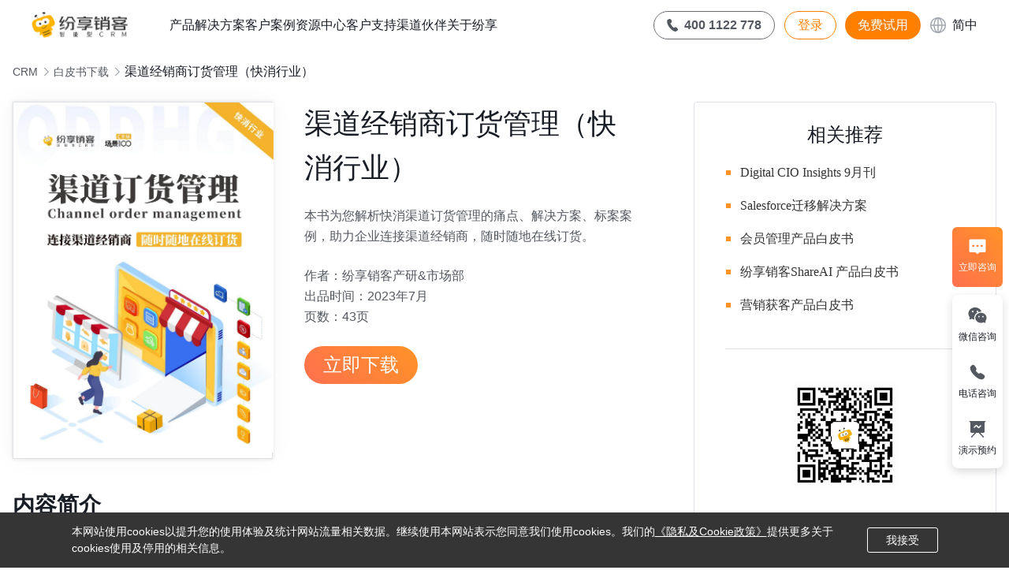

--- FILE ---
content_type: text/html; charset=UTF-8
request_url: https://www.fxiaoke.com/crm/wpaper-34634.html
body_size: 54994
content:
<!DOCTYPE html>
<html lang="zh-CN" class="no-js">

<head>
  <meta charset="UTF-8" />
  <link rel="preconnect" href="https://a9.fspage.com/" crossorigin />
  <link rel="dns-prefetch" href="https://a9.fspage.com/" />
  <link rel="dns-prefetch" href="https://sas.fxiaoke.com/" />
  <link rel="dns-prefetch" href="https://hj.fxiaoke.com/" />
  <link rel="dns-prefetch" href="https://fxk.huoyanio.com/" />
  <meta name="viewport" content="width=device-width, initial-scale=1, maximum-scale = 1.0', user-scalable=no" />
  <meta name="applicable-device" content="pc,mobile">
  <meta name="baidu-site-verification" content="code-uv8e0KAojT" />
  <meta name="renderer" content="webkit" />
  <meta name="360-site-verification" content="2e9aaec4da6b0981a343339a05aaf389" />
  <link rel="stylesheet" id="fxiaoke-style-css" href="/ap/wp-content/uploads/2019/01/jq22-3.css"
    type="text/css" media="all" />
  <link rel="stylesheet" href="/messageform/crmrz/js/bootstrap.min.css" />
  <meta name="og:image" content="https://a9.fspage.com/FSR/official-site/img/shareLogo.jpg" />
    <meta name='robots' content='index, follow, max-image-preview:large, max-snippet:-1, max-video-preview:-1' />

	<!-- This site is optimized with the Yoast SEO plugin v23.2 - https://yoast.com/wordpress/plugins/seo/ -->
	<title>快消行业渠道经销商订货管理解决方案电子书下载-纷享销客CRM</title>
	<meta name="description" content="渠道经销商订货管理（快消行业） 纷享销客CRM 本书为您解析快消渠道订货管理的痛点、解决方案、标案案例，助力企业连接渠道经销商，随时随地在线订货。" />
	<link rel="canonical" href="https://www.fxiaoke.com/crm/wpaper-34634.html" />
	<meta property="og:locale" content="zh_CN" />
	<meta property="og:type" content="article" />
	<meta property="og:title" content="快消行业渠道经销商订货管理解决方案电子书下载-纷享销客CRM" />
	<meta property="og:description" content="渠道经销商订货管理（快消行业） 纷享销客CRM 本书为您解析快消渠道订货管理的痛点、解决方案、标案案例，助力企业连接渠道经销商，随时随地在线订货。" />
	<meta property="og:url" content="https://www.fxiaoke.com/crm/wpaper-34634.html" />
	<meta property="og:site_name" content="纷享销客CRM" />
	<meta property="article:published_time" content="2023-03-04T08:15:24+00:00" />
	<meta property="article:modified_time" content="2024-07-06T10:57:22+00:00" />
	<meta property="og:image" content="https://www.fxiaoke.com/crm/wp-content/uploads/2023/08/渠道订货管理-官网封面图.jpg" />
	<meta property="og:image:width" content="564" />
	<meta property="og:image:height" content="320" />
	<meta property="og:image:type" content="image/jpeg" />
	<meta name="author" content="纷享销客" />
	<meta name="twitter:card" content="summary_large_image" />
	<meta name="twitter:label1" content="作者" />
	<meta name="twitter:data1" content="纷享销客" />
	<meta name="twitter:label2" content="预计阅读时间" />
	<meta name="twitter:data2" content="1 分" />
	<script type="application/ld+json" class="yoast-schema-graph">{"@context":"https://schema.org","@graph":[{"@type":"WebPage","@id":"https://www.fxiaoke.com/crm/wpaper-34634.html","url":"https://www.fxiaoke.com/crm/wpaper-34634.html","name":"快消行业渠道经销商订货管理解决方案电子书下载-纷享销客CRM","isPartOf":{"@id":"https://www.fxiaoke.com/crm/#website"},"primaryImageOfPage":{"@id":"https://www.fxiaoke.com/crm/wpaper-34634.html#primaryimage"},"image":{"@id":"https://www.fxiaoke.com/crm/wpaper-34634.html#primaryimage"},"thumbnailUrl":"https://www.fxiaoke.com/crm/wp-content/uploads/2023/08/渠道订货管理-官网封面图.jpg","datePublished":"2023-03-04T08:15:24+00:00","dateModified":"2024-07-06T10:57:22+00:00","author":{"@id":"https://www.fxiaoke.com/crm/#/schema/person/afcfde7de029c2e8253337bed018029c"},"description":"渠道经销商订货管理（快消行业） 纷享销客CRM 本书为您解析快消渠道订货管理的痛点、解决方案、标案案例，助力企业连接渠道经销商，随时随地在线订货。","breadcrumb":{"@id":"https://www.fxiaoke.com/crm/wpaper-34634.html#breadcrumb"},"inLanguage":"zh-CN","potentialAction":[{"@type":"ReadAction","target":["https://www.fxiaoke.com/crm/wpaper-34634.html"]}]},{"@type":"ImageObject","inLanguage":"zh-CN","@id":"https://www.fxiaoke.com/crm/wpaper-34634.html#primaryimage","url":"https://www.fxiaoke.com/crm/wp-content/uploads/2023/08/渠道订货管理-官网封面图.jpg","contentUrl":"https://www.fxiaoke.com/crm/wp-content/uploads/2023/08/渠道订货管理-官网封面图.jpg","width":564,"height":320},{"@type":"BreadcrumbList","@id":"https://www.fxiaoke.com/crm/wpaper-34634.html#breadcrumb","itemListElement":[{"@type":"ListItem","position":1,"name":"CRM","item":"https://www.fxiaoke.com/crm"},{"@type":"ListItem","position":2,"name":"白皮书下载","item":"https://www.fxiaoke.com/crm/whitepaper"},{"@type":"ListItem","position":3,"name":"渠道经销商订货管理（快消行业）"}]},{"@type":"WebSite","@id":"https://www.fxiaoke.com/crm/#website","url":"https://www.fxiaoke.com/crm/","name":"纷享销客CRM","description":"","potentialAction":[{"@type":"SearchAction","target":{"@type":"EntryPoint","urlTemplate":"https://www.fxiaoke.com/crm/?s={search_term_string}"},"query-input":"required name=search_term_string"}],"inLanguage":"zh-CN"},{"@type":"Person","@id":"https://www.fxiaoke.com/crm/#/schema/person/afcfde7de029c2e8253337bed018029c","name":"纷享销客"}]}</script>
	<!-- / Yoast SEO plugin. -->


<link rel='stylesheet' id='wxsync_main_css-css' href='https://www.fxiaoke.com/crm/wp-content/plugins/wxsync/libs/wxsync.css?ver=1.0.2' type='text/css' media='screen' />
<style id='classic-theme-styles-inline-css' type='text/css'>
/*! This file is auto-generated */
.wp-block-button__link{color:#fff;background-color:#32373c;border-radius:9999px;box-shadow:none;text-decoration:none;padding:calc(.667em + 2px) calc(1.333em + 2px);font-size:1.125em}.wp-block-file__button{background:#32373c;color:#fff;text-decoration:none}
</style>
<style id='global-styles-inline-css' type='text/css'>
:root{--wp--preset--aspect-ratio--square: 1;--wp--preset--aspect-ratio--4-3: 4/3;--wp--preset--aspect-ratio--3-4: 3/4;--wp--preset--aspect-ratio--3-2: 3/2;--wp--preset--aspect-ratio--2-3: 2/3;--wp--preset--aspect-ratio--16-9: 16/9;--wp--preset--aspect-ratio--9-16: 9/16;--wp--preset--color--black: #000000;--wp--preset--color--cyan-bluish-gray: #abb8c3;--wp--preset--color--white: #ffffff;--wp--preset--color--pale-pink: #f78da7;--wp--preset--color--vivid-red: #cf2e2e;--wp--preset--color--luminous-vivid-orange: #ff6900;--wp--preset--color--luminous-vivid-amber: #fcb900;--wp--preset--color--light-green-cyan: #7bdcb5;--wp--preset--color--vivid-green-cyan: #00d084;--wp--preset--color--pale-cyan-blue: #8ed1fc;--wp--preset--color--vivid-cyan-blue: #0693e3;--wp--preset--color--vivid-purple: #9b51e0;--wp--preset--gradient--vivid-cyan-blue-to-vivid-purple: linear-gradient(135deg,rgba(6,147,227,1) 0%,rgb(155,81,224) 100%);--wp--preset--gradient--light-green-cyan-to-vivid-green-cyan: linear-gradient(135deg,rgb(122,220,180) 0%,rgb(0,208,130) 100%);--wp--preset--gradient--luminous-vivid-amber-to-luminous-vivid-orange: linear-gradient(135deg,rgba(252,185,0,1) 0%,rgba(255,105,0,1) 100%);--wp--preset--gradient--luminous-vivid-orange-to-vivid-red: linear-gradient(135deg,rgba(255,105,0,1) 0%,rgb(207,46,46) 100%);--wp--preset--gradient--very-light-gray-to-cyan-bluish-gray: linear-gradient(135deg,rgb(238,238,238) 0%,rgb(169,184,195) 100%);--wp--preset--gradient--cool-to-warm-spectrum: linear-gradient(135deg,rgb(74,234,220) 0%,rgb(151,120,209) 20%,rgb(207,42,186) 40%,rgb(238,44,130) 60%,rgb(251,105,98) 80%,rgb(254,248,76) 100%);--wp--preset--gradient--blush-light-purple: linear-gradient(135deg,rgb(255,206,236) 0%,rgb(152,150,240) 100%);--wp--preset--gradient--blush-bordeaux: linear-gradient(135deg,rgb(254,205,165) 0%,rgb(254,45,45) 50%,rgb(107,0,62) 100%);--wp--preset--gradient--luminous-dusk: linear-gradient(135deg,rgb(255,203,112) 0%,rgb(199,81,192) 50%,rgb(65,88,208) 100%);--wp--preset--gradient--pale-ocean: linear-gradient(135deg,rgb(255,245,203) 0%,rgb(182,227,212) 50%,rgb(51,167,181) 100%);--wp--preset--gradient--electric-grass: linear-gradient(135deg,rgb(202,248,128) 0%,rgb(113,206,126) 100%);--wp--preset--gradient--midnight: linear-gradient(135deg,rgb(2,3,129) 0%,rgb(40,116,252) 100%);--wp--preset--font-size--small: 13px;--wp--preset--font-size--medium: 20px;--wp--preset--font-size--large: 36px;--wp--preset--font-size--x-large: 42px;--wp--preset--spacing--20: 0.44rem;--wp--preset--spacing--30: 0.67rem;--wp--preset--spacing--40: 1rem;--wp--preset--spacing--50: 1.5rem;--wp--preset--spacing--60: 2.25rem;--wp--preset--spacing--70: 3.38rem;--wp--preset--spacing--80: 5.06rem;--wp--preset--shadow--natural: 6px 6px 9px rgba(0, 0, 0, 0.2);--wp--preset--shadow--deep: 12px 12px 50px rgba(0, 0, 0, 0.4);--wp--preset--shadow--sharp: 6px 6px 0px rgba(0, 0, 0, 0.2);--wp--preset--shadow--outlined: 6px 6px 0px -3px rgba(255, 255, 255, 1), 6px 6px rgba(0, 0, 0, 1);--wp--preset--shadow--crisp: 6px 6px 0px rgba(0, 0, 0, 1);}:where(.is-layout-flex){gap: 0.5em;}:where(.is-layout-grid){gap: 0.5em;}body .is-layout-flex{display: flex;}.is-layout-flex{flex-wrap: wrap;align-items: center;}.is-layout-flex > :is(*, div){margin: 0;}body .is-layout-grid{display: grid;}.is-layout-grid > :is(*, div){margin: 0;}:where(.wp-block-columns.is-layout-flex){gap: 2em;}:where(.wp-block-columns.is-layout-grid){gap: 2em;}:where(.wp-block-post-template.is-layout-flex){gap: 1.25em;}:where(.wp-block-post-template.is-layout-grid){gap: 1.25em;}.has-black-color{color: var(--wp--preset--color--black) !important;}.has-cyan-bluish-gray-color{color: var(--wp--preset--color--cyan-bluish-gray) !important;}.has-white-color{color: var(--wp--preset--color--white) !important;}.has-pale-pink-color{color: var(--wp--preset--color--pale-pink) !important;}.has-vivid-red-color{color: var(--wp--preset--color--vivid-red) !important;}.has-luminous-vivid-orange-color{color: var(--wp--preset--color--luminous-vivid-orange) !important;}.has-luminous-vivid-amber-color{color: var(--wp--preset--color--luminous-vivid-amber) !important;}.has-light-green-cyan-color{color: var(--wp--preset--color--light-green-cyan) !important;}.has-vivid-green-cyan-color{color: var(--wp--preset--color--vivid-green-cyan) !important;}.has-pale-cyan-blue-color{color: var(--wp--preset--color--pale-cyan-blue) !important;}.has-vivid-cyan-blue-color{color: var(--wp--preset--color--vivid-cyan-blue) !important;}.has-vivid-purple-color{color: var(--wp--preset--color--vivid-purple) !important;}.has-black-background-color{background-color: var(--wp--preset--color--black) !important;}.has-cyan-bluish-gray-background-color{background-color: var(--wp--preset--color--cyan-bluish-gray) !important;}.has-white-background-color{background-color: var(--wp--preset--color--white) !important;}.has-pale-pink-background-color{background-color: var(--wp--preset--color--pale-pink) !important;}.has-vivid-red-background-color{background-color: var(--wp--preset--color--vivid-red) !important;}.has-luminous-vivid-orange-background-color{background-color: var(--wp--preset--color--luminous-vivid-orange) !important;}.has-luminous-vivid-amber-background-color{background-color: var(--wp--preset--color--luminous-vivid-amber) !important;}.has-light-green-cyan-background-color{background-color: var(--wp--preset--color--light-green-cyan) !important;}.has-vivid-green-cyan-background-color{background-color: var(--wp--preset--color--vivid-green-cyan) !important;}.has-pale-cyan-blue-background-color{background-color: var(--wp--preset--color--pale-cyan-blue) !important;}.has-vivid-cyan-blue-background-color{background-color: var(--wp--preset--color--vivid-cyan-blue) !important;}.has-vivid-purple-background-color{background-color: var(--wp--preset--color--vivid-purple) !important;}.has-black-border-color{border-color: var(--wp--preset--color--black) !important;}.has-cyan-bluish-gray-border-color{border-color: var(--wp--preset--color--cyan-bluish-gray) !important;}.has-white-border-color{border-color: var(--wp--preset--color--white) !important;}.has-pale-pink-border-color{border-color: var(--wp--preset--color--pale-pink) !important;}.has-vivid-red-border-color{border-color: var(--wp--preset--color--vivid-red) !important;}.has-luminous-vivid-orange-border-color{border-color: var(--wp--preset--color--luminous-vivid-orange) !important;}.has-luminous-vivid-amber-border-color{border-color: var(--wp--preset--color--luminous-vivid-amber) !important;}.has-light-green-cyan-border-color{border-color: var(--wp--preset--color--light-green-cyan) !important;}.has-vivid-green-cyan-border-color{border-color: var(--wp--preset--color--vivid-green-cyan) !important;}.has-pale-cyan-blue-border-color{border-color: var(--wp--preset--color--pale-cyan-blue) !important;}.has-vivid-cyan-blue-border-color{border-color: var(--wp--preset--color--vivid-cyan-blue) !important;}.has-vivid-purple-border-color{border-color: var(--wp--preset--color--vivid-purple) !important;}.has-vivid-cyan-blue-to-vivid-purple-gradient-background{background: var(--wp--preset--gradient--vivid-cyan-blue-to-vivid-purple) !important;}.has-light-green-cyan-to-vivid-green-cyan-gradient-background{background: var(--wp--preset--gradient--light-green-cyan-to-vivid-green-cyan) !important;}.has-luminous-vivid-amber-to-luminous-vivid-orange-gradient-background{background: var(--wp--preset--gradient--luminous-vivid-amber-to-luminous-vivid-orange) !important;}.has-luminous-vivid-orange-to-vivid-red-gradient-background{background: var(--wp--preset--gradient--luminous-vivid-orange-to-vivid-red) !important;}.has-very-light-gray-to-cyan-bluish-gray-gradient-background{background: var(--wp--preset--gradient--very-light-gray-to-cyan-bluish-gray) !important;}.has-cool-to-warm-spectrum-gradient-background{background: var(--wp--preset--gradient--cool-to-warm-spectrum) !important;}.has-blush-light-purple-gradient-background{background: var(--wp--preset--gradient--blush-light-purple) !important;}.has-blush-bordeaux-gradient-background{background: var(--wp--preset--gradient--blush-bordeaux) !important;}.has-luminous-dusk-gradient-background{background: var(--wp--preset--gradient--luminous-dusk) !important;}.has-pale-ocean-gradient-background{background: var(--wp--preset--gradient--pale-ocean) !important;}.has-electric-grass-gradient-background{background: var(--wp--preset--gradient--electric-grass) !important;}.has-midnight-gradient-background{background: var(--wp--preset--gradient--midnight) !important;}.has-small-font-size{font-size: var(--wp--preset--font-size--small) !important;}.has-medium-font-size{font-size: var(--wp--preset--font-size--medium) !important;}.has-large-font-size{font-size: var(--wp--preset--font-size--large) !important;}.has-x-large-font-size{font-size: var(--wp--preset--font-size--x-large) !important;}
:where(.wp-block-post-template.is-layout-flex){gap: 1.25em;}:where(.wp-block-post-template.is-layout-grid){gap: 1.25em;}
:where(.wp-block-columns.is-layout-flex){gap: 2em;}:where(.wp-block-columns.is-layout-grid){gap: 2em;}
:root :where(.wp-block-pullquote){font-size: 1.5em;line-height: 1.6;}
</style>
<link rel='stylesheet' id='wp-pagenavi-css' href='https://www.fxiaoke.com/crm/wp-content/plugins/wp-pagenavi/pagenavi-css.css?ver=2.70' type='text/css' media='all' />
<link rel='stylesheet' id='fxiaoke-style-css' href='https://www.fxiaoke.com/crm/wp-content/themes/fxiaoke-online1126/style.css' type='text/css' media='all' />
<script type="text/javascript" src="https://www.fxiaoke.com/crm/wp-content/themes/fxiaoke-online1126/js/base-81efb2b01e.js" id="base-js"></script>
<script type="text/javascript" src="https://www.fxiaoke.com/crm/wp-content/themes/fxiaoke-online1126/js/html5-62ac572189.js" id="html-js"></script>
<script type="text/javascript" src="https://www.fxiaoke.com/crm/wp-content/themes/fxiaoke-online1126/js/jquery.min.js" id="light-jquery-js"></script>
<link rel="alternate" title="oEmbed (JSON)" type="application/json+oembed" href="https://www.fxiaoke.com/crm/wp-json/oembed/1.0/embed?url=https%3A%2F%2Fwww.fxiaoke.com%2Fcrm%2Fwpaper-34634.html" />
<link rel="alternate" title="oEmbed (XML)" type="text/xml+oembed" href="https://www.fxiaoke.com/crm/wp-json/oembed/1.0/embed?url=https%3A%2F%2Fwww.fxiaoke.com%2Fcrm%2Fwpaper-34634.html&#038;format=xml" />
<!-- All in one Favicon 4.8 -->  <script>
    var _hmt = _hmt || [];
    (function () {
      var hm = document.createElement("script");
      hm.src = "https://hm.baidu.com/hm.js?06d5233541e92feb3cc8980700b1efa6";
      var s = document.getElementsByTagName("script")[0];
      s.parentNode.insertBefore(hm, s);
    })();
  </script>
  

  <!--统计代码-->
  <!-- 由于 sensors 已不再使用，但是代码中存在大量 sensors 调用代码，这里做一个 sensors 对象声明，防止报错 -->
  <script type="text/javascript">
    var ifs = [
      "track",
      "quick",
      "register",
      "registerPage",
      "registerOnce",
      "trackSignup",
      "trackAbtest",
      "setProfile",
      "setOnceProfile",
      "appendProfile",
      "incrementProfile",
      "deleteProfile",
      "unsetProfile",
      "identify",
      "login",
      "logout",
      "trackLink",
      "clearAllRegister",
      "getAppStatus",
    ];
    var _sensors = {}
    ifs.forEach(i => {
      _sensors[i] = function() {}
    })
    window.sensors = _sensors
  </script>
  <script>
    (function (win) {
      var doc = win.document;
      var docEl = doc.documentElement;
      var ratio = win.devicePixelRatio;
      dpr = ratio >= 2 ? 2 : 1;
      docEl.setAttribute("data-dpr", dpr);
    })(window);
  </script>
  <script>
    $(function () {
      const url = `${window.origin}/FHH/EM0HUL/Authorize/GetAreaCode`
      $.ajax({
        type: "post",
        url: url,
        headers: {
          accept: "application/json",
        },
        data: JSON.stringify({}),
        contentType: "application/json",
        dataType: "json",
        success: function (data) {
          if ("UserInfo" in data.Result) {
            var accountID = data.Result.UserInfo.EnterpriseAccount;
            sensors.setProfile({
              userstatus: "已登录",
              accountID: accountID,
            });
            $.cookie("userstatus", "已登陆");
          } else {
            sensors.setProfile({
              userstatus: "未登录",
            });
            $.cookie("userstatus", "未登陆");
          }
        },
        error: function (xhr, type) {
          console.info("失败");
        },
      });
    });
  </script>
</head>
<script>
  // 防止css文件缓存
  var now = new Date().getTime();
  document.write('<link rel="stylesheet" href="/ap/wp-content/themes/fxiaoke-online1126/common.css?ver=' + now + '" media="all">');
  if (window.origin.indexOf('ceshi112') !== -1) {
    document.write('<link rel="stylesheet" href="/ap/wp-content/themes/fxiaoke-online1126/global.css?ver=' + now + '" media="all">');
  } else {
    document.write('<link rel="stylesheet" href="https://a9.fspage.com/FSR/official-site/style/global.css?ver=' + now + '" media="all">');
  }
</script>
<link rel="stylesheet" href="//at.alicdn.com/t/font_2912816_svn1jy1bleq.css" />
<script type="text/javascript">
  window._agl = window._agl || [];
  (function () {
    _agl.push(
      ['production', '_f7L2XwGXjyszb4d1e2oxPybgD']
    );
    (function () {
      var agl = document.createElement('script');
      agl.type = 'text/javascript';
      agl.async = true;
      agl.src = 'https://fxgate.baidu.com/angelia/fcagl.js?production=_f7L2XwGXjyszb4d1e2oxPybgD';
      var s = document.getElementsByTagName('script')[0];
      s.parentNode.insertBefore(agl, s);
    })();
  })();
</script>

<body class="post-template-default single single-post postid-34634 single-format-standard">
  <header class="fxiaoke-navigation__wrapper">
        <nav>
      <div class="nav">
        <a class="navbar-brand" href="/"><img src="https://a9.fspage.com/FSR/official-site/img/fxiaoke_logonew.png"
            alt="纷享销客CRM" /></a>
                  <ul class="nav-header">
            <li class="nav-item" data-active="false" id="production">
              <a href="#" class="menu-name">产品</a>
              <div class="nav-content fx-nav-product">
                <div class="pc-content">
                  <ul data-active="false">
                    <li>
                      <div class="product-sub">
                        <img style="margin-bottom: 3px;" class="title-img"
                          src="/ap/wp-content/uploads/2021/10/导航／产品／业务应用@2x.png" alt="">
                        <span class="nav-title">业务应用</span>
                      </div>
                      <div class="nav-line"></div>
                      <ul class="pc-content">
                        <li>
                          <a href="/ap/product-yx/">
                            <div class="cont-header">
                              <div class="cont-line"></div>
                              <h3 class="hover-text">营销管理</h3>
                            </div>
                            <p>智能化的全渠道营销工具，精准获客，高效转化</p>
                            <ul class="pro-item-list">
                              <li><a class="detail-link" href="/ap/marketing-channel">全渠道获客</a></li>
                              <li><a class="detail-link" href="/ap/marketing-campaign">活动营销</a></li>
                              <li><a class="detail-link" href="/ap/marketing-content">内容营销</a></li>
                              <li><a class="detail-link" href="/ap/marketing-sociality">社交营销</a></li>
                            </ul>
                          </a>
                        </li>
                        <li>
                          <a href="/ap/product-xs/">
                            <div class="cont-header">
                              <div class="cont-line"></div>
                              <h3 class="hover-text">销售管理</h3>
                            </div>
                            <p>精细化的线索到现金的业务闭环，助力企业业绩增长</p>
                            <ul class="pro-item-list">
                              <li><a class="detail-link" href="/ap/product-leads/" target="_blank">线索管理</a></li>
                              <li><a class="detail-link" href="/ap/product-customer/" target="_blank">客户管理</a></li>
                              <li><a class="detail-link" href="/ap/product-oppty/" target="_blank">商机管理</a></li>
                              <li><a class="detail-link" href="/ap/product-cpq/">CPQ</a></li>
                              <li><a class="detail-link" href="/ap/product-o2c/">交易管理</a></li>
                            </ul>
                          </a>
                        </li>
                        <li>
                          <a href="/ap/product-service/">
                            <div class="cont-header">
                              <div class="cont-line"></div>
                              <h3 class="hover-text">服务管理</h3>
                            </div>
                            <p>一体化的在线服务与现场服务管理，高效便捷专业</p>
                            <ul class="pro-item-list">
                              <li><a class="detail-link" href="/ap/product-service/" rel="noffollow">多渠道服务受理</a></li>
                              <li><a class="detail-link" href="/ap/product-workorder/">工单管理</a></li>
                              <li><a class="detail-link" href="/ap/product-service/" rel="noffollow">现场服务</a></li>
                              <li><a class="detail-link" href="/ap/product-ems/" rel="noffollow">设备管理</a></li>
                            </ul>
                          </a>
                        </li>
                        <li>
                          <a href="/ap/solutions-ai">
                            <div class="cont-header">
                              <div class="cont-line"></div>
                              <h3 class="hover-text">AI场景应用</h3>
                            </div>
                            <p>实现自动化和个性化服务，AI赋能业务全场景</p>
                            <ul class="pro-item-list">
                              <li><a class="detail-link" href="/ap/marketing-ai" rel="noffollow">营销AI</a></li>
                              <li><a class="detail-link" href="/ap/solutions-ai?target=sales">销售AI</a></li>
                              <li><a class="detail-link" href="/ap/solutions-ai?target=service" rel="noffollow">服务AI</a></li>
                              <li><a class="detail-link" href="/ap/fmcg-ai.html" rel="noffollow">消费品AI</a></li>
                            </ul>
                          </a>
                        </li>
                      </ul>
                    </li>
                  </ul>
                  <ul data-active="false">
                    <li>
                      <div class="product-sub">
                        <img class="title-img"
                          src="/ap/wp-content/uploads/2021/10/导航／产品／连接能力@2x.png" alt="">
                        <sapn class="nav-title">连接能力</span>
                      </div>
                      <div class="nav-line"></div>
                      <ul class="pc-content">
                        <li>
                          <a href="/ap/product-outer/">
                            <div class="cont-header">
                              <div class="cont-line"></div>
                              <h3 class="hover-text">连接渠道赋能伙伴</h3>
                            </div>
                            <p>连接伙伴业务，洞悉渠道数据</p>
                            <ul class="pro-item-list">
                              <a href="/ap/product-outer/"></a>
                              <li><a class="detail-link" href="/ap/product-daili/">代理通</a></li>
                              <li><a class="detail-link" href="/ap/dealer/">订货通</a></li>
                              <li><a class="detail-link" href="/ap/product-outer/#product-item-feiyong"
                                  rel="noffollow">费用管理</a></li>
                              <li><a class="detail-link" href="/ap/product-outer/#product-item-yuce"
                                  rel="noffollow">销售预测</a></li>
                              <li><a class="detail-link" href="/ap/product-outer/#product-item-waiqin"
                                  rel="noffollow">外勤访销</a></li>
                            </ul>
                          </a>
                        </li>
                        <li>
                          <a href="/ap/product-inter/">
                            <div class="cont-header">
                              <div class="cont-line"></div>
                              <h3 class="hover-text">连接全员业务协同</h3>
                            </div>
                            <p>连接企业内部全员，高效业务协同</p>
                            <ul class="pro-item-list">
                              <li>CRM客群</li>
                              <li>销售日志</li>
                              <li>流程关联CRM</li>
                              <li>工作圈</li>
                            </ul>
                          </a>
                        </li>
                        <li>
                          <a href="/ap/product-weixin/">
                            <div class="cont-header">
                              <div class="cont-line"></div>
                              <h3 class="hover-text">连接生态和系统</h3>
                            </div>
                            <p>连接外部系统和微信生态，营销与服务直达客户</p>
                            <ul class="pro-item-list">
                              <li><a class="detail-link" href="/ap/ding/">钉钉版CRM</a></li>
                              <li><a class="detail-link" href="/ap/qwpage/">企业微信CRM</a></li>
                              <li style="border-right: none;"><a class="detail-link"
                                  href="/ap/product-weixin/#product-item-erp" rel="noffollow">ERP无缝对接</a></li>
                              <li style="padding: 0;"><a class="detail-link" href="/ap/product-weixin/#product-item-wxapp"
                                  rel="noffollow">微信公众号&小程序集成</a></li>
                            </ul>
                          </a>
                        </li>
                      </ul>
                    </li>
                  </ul>
                  <ul data-active="false">
                    <li>
                      <div class="product-sub">
                        <img class="title-img"
                          src="/ap/wp-content/uploads/2021/10/导航／产品／定制平台@2x.png" alt="">
                        <span class="nav-title">定制平台</span>
                      </div>
                      <div class="nav-line"></div>
                      <ul class="pc-content">
                      <li>
                          <a href="/ap/solutions-ai">
                            <div class="cont-header">
                              <div class="cont-line"></div>
                              <h3 class="hover-text">AI平台</h3>
                            </div>
                            <p>AI能力随心定制，打造全新智能平台</p>
                            <ul class="pro-item-list">
                              <li><a class="detail-link" href="/ap/solutions-ai?target=agent" rel="noffollow">灵活定制Agent</a></li>
                              <li><a class="detail-link" href="/ap/solutions-ai?target=knowledge">全域知识智联</a></li>
                              <li><a class="detail-link" href="/ap/solutions-ai?target=model" rel="noffollow">多AI模型应用</a></li>
                            </ul>
                          </a>
                        </li>
                        <li>
                          <a href="/ap/plat-Paas/">
                            <div class="cont-header">
                              <div class="cont-line"></div>
                              <h3 class="hover-text">业务定制平台（PaaS）</h3>
                            </div>
                            <p>高效率、低成本的数字化业务定制平台</p>
                            <ul class="pro-item-list">
                              <li>可视化业务定制</li>
                              <li>多维权限管理</li>
                              <li>低代码定制开发</li>
                              <li>沙盒&更改集</li>
                            </ul>
                          </a>
                        </li>
                        <li>
                          <a href="/ap/plat-BI/">
                            <div class="cont-header">
                              <div class="cont-line"></div>
                              <h3 class="hover-text">智能分析平台（BI）</h3>
                            </div>
                            <p>与业务深度融合的智能分析平台，助力企业科学决策</p>
                            <ul class="pro-item-list">
                              <li>协作型BI</li>
                              <li>场景化BI</li>
                              <li>多维度目标管理</li>
                              <li>行业数据驾驶舱</li>
                            </ul>
                          </a>
                        </li>

                        <li style="cursor: pointer">
                          <a href="/ap/open-api/">
                            <div class="cont-header">
                              <div class="cont-line"></div>
                              <h3 class="hover-text">数据集成平台+开放平台</h3>
                            </div>
                            <p>实现企业多系统数据同步，构建企业专属应用</p>
                            <ul class="pro-item-list">
                              <li><a class="detail-link" href="/ap/open-api/" rel="nofflow">低代码连接</a></li>
                              <li><a class="detail-link" href="/ap/open-api/" rel="nofflow">灵活配置</a></li>
                              <li><a class="detail-link" href="/ap/open-api/" rel="nofflow">稳定运行</a></li>
                              <li><a class="detail-link" href="/ap/open-api/" rel="nofflow">全面监控</a></li>
                              <li><a class="detail-link" href="https://open.fxiaoke.com/" rel="nofflow"
                                  target="_blank">OpenAPI</a></li>
                            </ul>
                          </a>
                        </li>
                      </ul>
                    </li>
                  </ul>
                </div>
              </div>
            </li>
            <li class="nav-item" data-active="false" id="solutions">
              <a href="/ap/solutions" class="menu-name">解决方案</a>
              <div class="nav-content fx-nav-solutions">
                <div class="pc-content">

                  <ul data-active="false">
                    <li>
                      <div class="resource-sub">
                        <span class="nav-title">按行业</span>
                      </div>
                      <div class="nav-line"></div>
                      <ul class="sub-content">
                        <div>
                          <li><a href="/ap/solutions-981.html">
                              <svg xmlns="http://www.w3.org/2000/svg" width="20" height="20" viewBox="0 0 20 20"
                                fill="#0C6CFF">
                                <path
                                  d="M18.75 1.875H1.25V14.375H5.68821L6.52154 13.125H2.5V3.125H17.5V13.125H13.4785L14.3118 14.375H18.75V1.875Z"
                                  fill="#0C6CFF" />
                                <path
                                  d="M11.6667 13.125L15 18.125H5L8.33333 13.125H11.6667ZM10.9977 14.375H9.00231L7.33565 16.875H12.6644L10.9977 14.375Z"
                                  fill="#0C6CFF" />
                              </svg>ICT行业</a></li>
                          <li><a href="/ap/solutions-pro-service"><svg xmlns="http://www.w3.org/2000/svg" width="20"
                                height="20" viewBox="0 0 20 20" fill="#FF8000">
                                <path d="M10 11.875L8.125 10H6.25L10 13.75L13.75 10H11.875L10 11.875Z" fill="#FF8000" />
                                <path
                                  d="M10 18.75L0 8.33333L4.28571 1.25H15.7143L20 8.33333L10 18.75ZM18.4339 8.15968L15.0096 2.5H4.9904L1.56606 8.15968L10 16.945L18.4339 8.15968Z"
                                  fill="#FF8000" />
                              </svg>专业服务</a></li>
                          <li><a href="/ap/solutions-297.html"><svg xmlns="http://www.w3.org/2000/svg" width="20"
                                height="20" viewBox="0 0 20 20" fill="#189DFF">
                                <path
                                  d="M20 10C20 4.47692 15.5231 0 10 0C4.47692 0 0 4.47692 0 10C0 15.5231 4.47692 20 10 20C15.5231 20 20 15.5231 20 10ZM14.2954 2.3594C14.2936 2.36352 14.2914 2.36747 14.2896 2.37159C16.9521 3.87239 18.75 6.72603 18.75 9.99999C18.7517 11.233 18.4918 12.4523 17.9874 13.5774C17.5419 12.7236 16.9241 12.3551 15.9776 12.4213C15.8148 12.4325 15.6694 12.4495 15.478 12.4765L15.1985 12.5141L15.075 12.5274L15.0193 12.5295L14.9583 12.5263L14.9095 12.5157C14.8157 12.4887 14.6937 12.4033 14.4922 12.1885L14.3983 12.092C13.3833 11.0956 12.0183 11.111 10.7583 11.8783C9.13507 12.8663 9.2284 15.1741 11.3199 16.6298L11.4196 16.7014C12.1079 17.2121 12.3747 17.7631 12.258 18.4557C11.5379 18.6476 10.7811 18.75 9.99999 18.75C5.16788 18.75 1.25001 14.8326 1.25001 9.99999C1.24682 7.93718 1.97576 5.94017 3.30705 4.36447C3.64379 4.73091 3.67508 5.14825 3.42425 5.74166L3.37652 5.85727C3.03395 6.73863 3.10023 7.46461 3.69947 7.92226C4.05531 8.19378 4.42917 8.27491 5.02311 8.28605L5.29197 8.28764L5.7178 8.28234L5.80583 8.28499L5.88485 8.29613C5.99621 8.31999 6.08636 8.38097 6.18712 8.52787L6.24333 8.61749L6.2725 8.66893L6.34992 8.81953L6.4353 9.00514L6.51114 9.18067L6.63947 9.49249L6.78954 9.869C7.27795 11.1094 8.60318 11.3454 9.58052 10.5632C10.4778 9.84514 10.8023 8.53847 10.3039 7.20742C10.272 7.1231 10.2439 7.04302 10.2174 6.96719L10.1464 6.75242C10.1357 6.71848 10.1257 6.68613 10.1167 6.65431L10.0668 6.47719L10.0467 6.39765L10.0159 6.25606L9.99522 6.13833L9.98461 6.04393C9.97834 5.99736 9.98104 5.95002 9.99257 5.90447L9.99575 5.8981C9.99575 5.89916 9.99681 5.89969 9.99893 5.89969L10.0939 5.87742C10.2439 5.84454 10.4624 5.82916 10.7986 5.82916C12.0979 5.82916 13.054 4.83432 13.9115 3.16387L14.0663 2.85258C14.1419 2.69736 14.2156 2.53691 14.2896 2.37159C14.2895 2.37154 14.2897 2.37165 14.2896 2.37159L14.2954 2.3594ZM12.1239 15.2489C11.0335 14.4391 11.0166 13.5838 11.5851 13.2375C12.3004 12.8021 12.8907 12.8053 13.3308 13.2757C13.7715 13.746 14.1862 14.0059 14.6645 14.0902L14.6958 14.0955L14.8374 14.1157C14.9078 14.1234 14.9787 14.1262 15.0495 14.1241L15.2033 14.1146L15.3942 14.0934L15.7893 14.0393L15.9452 14.0207L16.0884 14.0085C16.3419 13.9905 16.5142 14.087 16.6866 14.507L16.7407 14.6507L16.7682 14.7313L16.8234 14.9101L16.8515 15.0082L16.9098 15.2256L16.9363 15.3348C16.1176 16.3984 15.066 17.2601 13.8622 17.8538C13.7704 16.8759 13.2189 16.0136 12.2289 15.3242L12.1239 15.2489ZM4.43765 3.24606C5.94955 1.99879 7.8878 1.25001 10.0005 1.25001C10.9658 1.24896 11.9245 1.40809 12.8376 1.72091C12.1435 3.2519 11.3825 4.23826 10.7986 4.23826L10.5202 4.24197C9.62984 4.26583 9.11333 4.42015 8.72408 4.94144C8.24946 5.57727 8.32212 6.45174 8.81477 7.76582C9.07727 8.46741 8.93408 9.04332 8.58674 9.3212C8.39742 9.47287 8.33962 9.46226 8.27068 9.2862L8.09037 8.84022L7.97636 8.57082L7.86553 8.3237L7.75734 8.09726L7.65022 7.89098C7.1528 6.97408 6.66545 6.69143 5.71833 6.69143L5.39909 6.69515H5.08144L5.0194 6.69409L4.90962 6.68878L4.7797 6.67818L4.78818 6.64636C4.81558 6.54929 4.84942 6.45415 4.88947 6.36159L4.9425 6.22954C5.38159 5.08833 5.205 4.05053 4.43765 3.24606Z"
                                  fill="#189DFF" />
                              </svg>SaaS软件</a></li>
                          <li><a href="/ap/solutions-821.html"><svg xmlns="http://www.w3.org/2000/svg" width="20"
                                height="20" viewBox="0 0 20 20" fill="#30C776">
                                <path
                                  d="M1.25 15V2.5H6.1025C7.76232 2.5 9.21329 3.39417 10 4.72708C10.7867 3.39417 12.2377 2.5 13.8975 2.5H18.75V15H13.8975C12.687 15 11.5877 15.4755 10.776 16.25H9.22401C8.41233 15.4755 7.31295 15 6.1025 15H1.25ZM9.375 7.0225C9.375 5.21515 7.90985 3.75 6.1025 3.75H2.5V13.75H6.1025C7.29139 13.75 8.42541 14.112 9.375 14.7666V7.0225ZM10.625 14.7666C11.5746 14.112 12.7086 13.75 13.8975 13.75H17.5V3.75H13.8975C12.0901 3.75 10.625 5.21515 10.625 7.0225V14.7666Z"
                                  fill="#30C776" />
                                <path
                                  d="M10.6554 17.5H9.34485C8.46605 16.5693 7.35577 16.25 6.17188 16.25H1.25V17.5H6.17188C7.05875 17.5 7.90907 17.7289 8.58959 18.5297L8.77678 18.75H11.2234L11.4106 18.5297C12.0912 17.7289 12.9412 17.5 13.8281 17.5H18.75V16.25H13.8281C12.6442 16.25 11.5342 16.5693 10.6554 17.5Z"
                                  fill="#30C776" />
                              </svg>教育培训</a></li>
                              <li>
                              <a href="/ap/solutions-logistics/">
                                <svg width="20" height="20" viewBox="0 0 33 32" fill="#16B4AB" xmlns="http://www.w3.org/2000/svg">
                                <path d="M32 2V6H30V4H16V16H30V14H32V26H28C28 28.2091 26.2091 30 24 30C21.8913 30 20.1637 28.3682 20.011 26.2985L20 26H14C14 28.2091 12.2091 30 10 30C7.89128 30 6.16367 28.3682 6.01097 26.2985L6 26H2V14L8 6H14V2H32ZM10 24C8.89543 24 8 24.8954 8 26C8 27.1046 8.89543 28 10 28C11.1046 28 12 27.1046 12 26C12 24.8954 11.1046 24 10 24ZM24 24C22.8954 24 22 24.8954 22 26C22 27.1046 22.8954 28 24 28C25.1046 28 26 27.1046 26 26C26 24.8954 25.1046 24 24 24ZM14 8H9L4 14.6667V24L6.53521 23.9999L6.51789 24.0301C7.20513 22.8179 8.50705 22 10 22C11.3781 22 12.5934 22.6969 13.3128 23.7576L13.4648 23.9999H20.5352L20.5179 24.0301C21.2051 22.8179 22.507 22 24 22C25.3781 22 26.5934 22.6969 27.3128 23.7576L27.4648 23.9999L30 24V18H14V8ZM27.3284 6.46L28.7426 7.87421L27.614 9H32V11H27.626L28.7426 12.1169L27.3284 13.5311L23.7929 9.99553L27.3284 6.46Z" fill="#16B4AB"/>
                                </svg>
                                物流行业
                              </a>
                            </li>
                          <li><a href="/crm/solutions-819.html">
                            <svg xmlns="http://www.w3.org/2000/svg" width="20"
                                height="20" viewBox="0 0 20 20" fill="#FF8000">
                                <path
                                  d="M16.5908 1.95773C16.3824 1.52508 15.9447 1.25 15.4645 1.25H3.28549C2.8053 1.25 2.36756 1.52508 2.15924 1.95773L0 6.44231C0 7.59565 0.482813 8.63189 1.25 9.34495V18.125H9.07145C8.75442 17.7411 8.47826 17.3222 8.24964 16.875H2.49875V10.1145C2.89008 10.2583 3.31124 10.3365 3.75 10.3365C4.87023 10.3365 5.87573 9.82645 6.56212 9.01773C7.0584 9.60181 7.72074 10.0301 8.47243 10.223C8.717 9.81459 9.00275 9.43368 9.32395 9.086C8.62593 9.07118 7.97735 8.75285 7.5147 8.20835L6.5616 7.08662L5.60911 8.20886L5.46148 8.36886C5.00187 8.82703 4.39561 9.08654 3.75 9.08654L3.56476 9.07935C2.40206 8.98877 1.44844 8.05262 1.27735 6.83538L1.2625 6.70125L3.28549 2.5H15.4638L17.4862 6.70125L17.4727 6.83538C17.4389 7.07568 17.3746 7.30503 17.2842 7.51908C17.6664 7.69782 18.0294 7.91069 18.3694 8.15376C18.6131 7.6372 18.75 7.05635 18.75 6.44231L16.5908 1.95773Z"
                                  fill="#FF8000" />
                                <path
                                  d="M12.2823 7.19929L12.1866 7.08662L12.0126 7.29164C12.1017 7.25906 12.1916 7.22826 12.2823 7.19929Z"
                                  fill="#FF8000" />
                                <path
                                  d="M17.5 12.9783C17.5 11.9548 16.6702 11.125 15.6467 11.125C14.6231 11.125 13.7933 11.9548 13.7933 12.9783L13.7954 14.6041L13.787 14.7115C13.7378 15.0269 13.4752 15.2735 13.1494 15.2947L13.0846 15.2965L12.9774 15.2873C12.6623 15.2335 12.4113 14.9481 12.4113 14.6041C12.4113 14.2372 12.698 13.9344 13.0621 13.9133L13.1201 13.9119L13.0866 12.7511L13.0118 12.7532L12.8388 12.771C11.9298 12.9065 11.25 13.6789 11.25 14.6041C11.25 15.6277 12.0798 16.4575 13.1033 16.4575L13.2058 16.4545L13.3781 16.4356C14.2833 16.2948 14.9567 15.5249 14.9567 14.6041L14.9534 13.7762L14.9546 12.9784L14.9637 12.8661C15.0173 12.5373 15.3027 12.2863 15.6467 12.2863C16.0289 12.2863 16.3387 12.5961 16.3387 12.9783C16.3387 13.3605 16.0289 13.6704 15.6467 13.6704V14.8317L15.8154 14.8241C16.7599 14.7389 17.5 13.945 17.5 12.9783Z"
                                  fill="#FF8000" />
                                <path
                                  d="M20 13.75C20 16.8566 17.4816 19.375 14.375 19.375C11.2684 19.375 8.75 16.8566 8.75 13.75C8.75 10.6434 11.2684 8.125 14.375 8.125C17.4816 8.125 20 10.6434 20 13.75ZM10 13.75C10 16.1662 11.9588 18.125 14.375 18.125C16.7912 18.125 18.75 16.1662 18.75 13.75C18.75 11.3338 16.7912 9.375 14.375 9.375C11.9588 9.375 10 11.3338 10 13.75Z"
                                  fill="#FF8000" />
                              </svg>消费品</a></li>
                          <li><a href="/ap/solutions-1000.html"><svg xmlns="http://www.w3.org/2000/svg" width="20"
                                height="20" viewBox="0 0 20 20" fill="#30C776">
                                <path
                                  d="M10.9375 1.25C6.62278 1.25 3.125 4.74778 3.125 9.0625C3.125 10.9798 3.8157 12.7359 4.96185 14.0953L9.33332 9.72388V5.33334C9.33332 4.96515 9.6318 4.66667 9.99999 4.66667C10.3273 4.66667 10.5995 4.9025 10.6559 5.2135L10.6667 5.33334V8.39054L14.1953 4.86193C14.4556 4.60158 14.8777 4.60158 15.1381 4.86193C15.3695 5.09336 15.3952 5.45259 15.2152 5.71241L15.1381 5.80474L8.94286 12H12.6667C13.0349 12 13.3333 12.2984 13.3333 12.6666C13.3333 12.9939 13.0975 13.2661 12.7865 13.3226L12.6667 13.3333H7.60952L5.90466 15.0382C7.26413 16.1843 9.02015 16.875 10.9375 16.875C15.2522 16.875 18.75 13.3772 18.75 9.0625V1.25H10.9375ZM4.0752 14.982C2.70416 13.394 1.875 11.3251 1.875 9.0625C1.875 4.05742 5.93242 0 10.9375 0H20V9.0625C20 14.0676 15.9426 18.125 10.9375 18.125C8.67492 18.125 6.60599 17.2958 5.01801 15.9248L1.13807 19.8047C0.877722 20.0651 0.455612 20.0651 0.195262 19.8047C-0.0361596 19.5733 -0.0618732 19.2141 0.118122 18.9543L0.195262 18.8619L4.0752 14.982Z"
                                  fill="#30C776" />
                              </svg>农资农贸</a></li>
                              <li class="new-icon">
                              <a href="/ap/solutions-trade/">
                              <svg width="20" height="20" viewBox="0 0 20 20" fill="#FF9A42" xmlns="http://www.w3.org/2000/svg">
                                <path d="M4.09596 8.61665V8.8442H4.32351C5.75859 8.8442 7.07818 9.33594 8.12389 10.1602L8.18583 10.209L10.2399 10.2095C11.3855 10.2095 12.4145 10.7072 13.1231 11.4988L13.191 11.5746L16.1563 11.5748C17.8295 11.5748 19.2811 12.5253 20 13.9167C17.8838 16.6379 14.505 18.4014 10.695 18.4014C8.18798 18.4014 6.07909 17.8597 4.37807 16.9207L4.14461 16.7919L4.05406 17.0427C3.9597 17.3041 3.70831 17.4912 3.4133 17.4912H0.68266C0.305639 17.4912 0 17.1856 0 16.8086V8.61665C0 8.23963 0.305639 7.934 0.68266 7.934H3.4133C3.79033 7.934 4.09596 8.23963 4.09596 8.61665ZM4.32448 10.2095L4.09693 10.2095L4.09594 15.125L4.23226 15.2227L4.23398 15.2239C5.91259 16.4034 8.08981 17.0361 10.695 17.0361C13.4879 17.0361 16.0885 15.9617 17.985 14.1236L18.2833 13.8238L17.9858 13.573L17.9793 13.5679C17.5218 13.21 16.9604 12.9878 16.3583 12.9468L16.164 12.9402H13.9494L14.0125 13.2181C14.0752 13.4944 14.1083 13.7821 14.1083 14.0779V14.7606H6.3715V13.3952L12.6725 13.3943L12.5015 13.004L12.4982 12.997C12.1174 12.2029 11.3298 11.6401 10.4043 11.58L10.2473 11.5748L7.66774 11.5748C6.8063 10.7307 5.62603 10.2098 4.32448 10.2095ZM2.73064 16.1259V9.29931H1.36532V16.1259H2.73064ZM15.2461 4.29314C16.6285 4.29314 17.7492 5.41381 17.7492 6.79623C17.7492 8.17864 16.6285 9.29931 15.2461 9.29931C13.8636 9.29931 12.743 8.17864 12.743 6.79623C12.743 5.4138 13.8636 4.29314 15.2461 4.29314ZM15.2461 5.65846C14.6177 5.65846 14.1083 6.16785 14.1083 6.79623C14.1083 7.42459 14.6177 7.934 15.2461 7.934C15.8745 7.934 16.3839 7.42459 16.3839 6.79623C16.3839 6.16785 15.8745 5.65846 15.2461 5.65846ZM8.8746 1.5625C10.257 1.5625 11.3777 2.68317 11.3777 4.06559C11.3777 5.448 10.257 6.56867 8.8746 6.56867C7.49217 6.56867 6.3715 5.448 6.3715 4.06559C6.3715 2.68317 7.49217 1.5625 8.8746 1.5625ZM8.8746 2.92782C8.24621 2.92782 7.73683 3.43721 7.73683 4.06559C7.73683 4.69395 8.24621 5.20335 8.8746 5.20335C9.50299 5.20335 10.0124 4.69395 10.0124 4.06559C10.0124 3.43721 9.50299 2.92782 8.8746 2.92782Z" fill="#FF8000"/>
                              </svg>
                                外贸行业
                              </a>
                            </li>
                        </div>
                        <div>
                          <li><a href="/ap/solutions-266.html"><svg xmlns="http://www.w3.org/2000/svg" width="20"
                                height="20" viewBox="0 0 20 20" fill="#7341DE">
                                <path
                                  d="M8.75 6.875C8.75 6.52982 9.02983 6.25 9.375 6.25H15.625C15.9701 6.25 16.25 6.52982 16.25 6.875C16.25 7.22018 15.9701 7.5 15.625 7.5H9.375C9.02983 7.5 8.75 7.22018 8.75 6.875Z"
                                  fill="#7341DE" />
                                <path
                                  d="M4.375 6.25C4.02982 6.25 3.75 6.52982 3.75 6.875C3.75 7.22018 4.02982 7.5 4.375 7.5H5.625C5.97017 7.5 6.25 7.22018 6.25 6.875C6.25 6.52982 5.97017 6.25 5.625 6.25H4.375Z"
                                  fill="#7341DE" />
                                <path d="M1.25 3.75H18.75V10H1.25V3.75ZM2.5 5V8.75H17.5V5H2.5Z" fill="#7341DE" />
                                <path
                                  d="M9.375 13.75C9.02983 13.75 8.75 14.0299 8.75 14.375C8.75 14.7201 9.02983 15 9.375 15H15.625C15.9701 15 16.25 14.7201 16.25 14.375C16.25 14.0299 15.9701 13.75 15.625 13.75H9.375Z"
                                  fill="#7341DE" />
                                <path
                                  d="M3.75 14.375C3.75 14.0299 4.02982 13.75 4.375 13.75H5.625C5.97017 13.75 6.25 14.0299 6.25 14.375C6.25 14.7201 5.97017 15 5.625 15H4.375C4.02982 15 3.75 14.7201 3.75 14.375Z"
                                  fill="#7341DE" />
                                <path d="M1.25 11.25H18.75V17.5H1.25V11.25ZM2.5 12.5V16.25H17.5V12.5H2.5Z"
                                  fill="#7341DE" />
                              </svg>装备制造</a></li>
                              <li><a href="/ap/solutions-641.html"><svg xmlns="http://www.w3.org/2000/svg" width="20"
                                height="20" viewBox="0 0 20 20" fill="#189DFF">
                                <path
                                  d="M3.125 0C3.47018 0 3.75 0.279822 3.75 0.625C3.75 0.931825 3.52891 1.18701 3.23734 1.23993L3.125 1.25H1.25V5.625C1.25 7.9607 3.08035 9.86891 5.38496 9.99353L5.625 10C7.9607 10 9.86891 8.16965 9.99353 5.86504L10 5.625V1.25H8.125C7.81817 1.25 7.56299 1.02891 7.51007 0.737345L7.5 0.625C7.5 0.318175 7.72109 0.0629895 8.01266 0.0100696L8.125 0H10.625C10.9318 0 11.187 0.221094 11.2399 0.512655L11.25 0.625V5.625C11.25 8.52035 9.06247 10.9048 6.25 11.2157V16.25C6.25 17.6307 7.36929 18.75 8.75 18.75C10.068 18.75 11.1477 17.7302 11.2431 16.4366L11.25 16.25V13.75C11.25 11.6789 12.9289 10 15 10C16.9971 10 18.6296 11.5612 18.7436 13.5297L18.75 13.75V13.8567C19.4782 14.1141 20 14.8086 20 15.625C20 16.6605 19.1605 17.5 18.125 17.5C17.0895 17.5 16.25 16.6605 16.25 15.625C16.25 14.8086 16.7718 14.1141 17.5 13.8567V13.75C17.5 12.3693 16.3807 11.25 15 11.25C13.682 11.25 12.6023 12.2698 12.5069 13.5634L12.5 13.75V16.25C12.5 18.3211 10.8211 20 8.75 20C6.7529 20 5.12042 18.4389 5.00637 16.4703L5 16.25V11.2157C2.27375 10.9143 0.13471 8.66459 0.00612249 5.8898L0 5.625V0.625C0 0.318175 0.221094 0.0629895 0.512655 0.0100696L0.625 0H3.125ZM18.125 15C17.7798 15 17.5 15.2798 17.5 15.625C17.5 15.9702 17.7798 16.25 18.125 16.25C18.4702 16.25 18.75 15.9702 18.75 15.625C18.75 15.2798 18.4702 15 18.125 15Z"
                                  fill="#189DFF" />
                              </svg>医疗健康</a></li>
                              <li><a href="/ap/solutions-1008.html"><svg xmlns="http://www.w3.org/2000/svg" width="20"
                                height="20" viewBox="0 0 20 20" fill="#FFB602">
                                <path
                                  d="M13.75 0C15.8211 0 17.5 1.67893 17.5 3.75V5C18.8807 5 20 6.11929 20 7.5V13.75C20 15.068 18.9802 16.1477 17.6866 16.2431L17.5 16.25V20H16.25V16.25H3.75V20H2.5V16.25C1.11929 16.25 0 15.1307 0 13.75V7.5C0 6.11929 1.11929 5 2.5 5V3.75C2.5 1.67893 4.17893 0 6.25 0H13.75ZM16.25 3.75C16.25 2.43205 15.2302 1.35229 13.9366 1.25686L13.75 1.25H6.25C4.93205 1.25 3.85229 2.26985 3.75686 3.56342L3.75 3.75V5.33446C4.49725 5.76672 5 6.57465 5 7.5V7.83446C5.36772 7.62174 5.79464 7.5 6.25 7.5H13.75C14.2054 7.5 14.6323 7.62174 15 7.83446V7.5C15 6.57465 15.5027 5.76672 16.25 5.33446V3.75ZM5 10V11.25H15V10C15 9.35896 14.5175 8.83062 13.8958 8.75841L13.75 8.75H6.25C5.60895 8.75 5.08062 9.23255 5.00841 9.85422L5 10ZM3.75 7.5C3.75 6.80964 3.19036 6.25 2.5 6.25C1.85896 6.25 1.33062 6.73255 1.25841 7.35422L1.25 7.5V13.75C1.25 14.391 1.73255 14.9194 2.35422 14.9916L2.5 15L17.4541 15.0008L17.5946 14.9965C18.1933 14.9524 18.6712 14.4861 18.7412 13.8991L18.75 13.75V7.5C18.75 6.80964 18.1904 6.25 17.5 6.25C16.859 6.25 16.3306 6.73255 16.2584 7.35422L16.25 7.5V12.5H3.75V7.5Z"
                                  fill="#FFB602" />
                              </svg>家居建材</a></li>
                            <li>
                              <a href="/ap/solutions-elc-manufacture/">
                                <svg width="20" height="20" viewBox="0 0 33 32" fill="#0c6cff" xmlns="http://www.w3.org/2000/svg">
                                  <path d="M22.2 10V22H10.2V10H22.2ZM20.2 11.998H12.2V19.998H20.2V11.998Z" fill="#0C6CFF"/>
                                  <path d="M24.2 1V4H28.2V8H31.2V10H28.2V15H31.2V17H28.2V22H31.2V24H28.2V28H24.2V31H22.2V28H17.2V31H15.2V28H10.2V31H8.19995V28H4.19995V24H1.19995V22H4.19995V17H1.19995V15H4.19995V10H1.19995V8H4.19995V4H8.19995V1H10.2V4H15.2V1H17.2V4H22.2V1H24.2ZM17.2 6L6.19995 5.998V25.998H26.2V5.998L24.2 6L22.2 5.998L17.2 6Z" fill="#0C6CFF"/>
                                </svg>
                                电子制造
                              </a>
                            </li>
                            <li>
                              <a href="/ap/solutions-chemical/">
                                <svg xmlns="http://www.w3.org/2000/svg" width="20" height="20" viewBox="0 0 33 32" fill="#0C6CFF">
                                  <path d="M12.5599 17.9404C12.1738 17.9391 11.7959 18.0523 11.4741 18.2659C11.1524 18.4794 10.9013 18.7836 10.7526 19.14C10.6038 19.4963 10.5642 19.8888 10.6387 20.2677C10.7132 20.6466 10.8985 20.9949 11.171 21.2684C11.4436 21.542 11.7912 21.7285 12.1698 21.8043C12.5485 21.8802 12.9411 21.8419 13.298 21.6945C13.6549 21.547 13.96 21.297 14.1747 20.976C14.3893 20.655 14.5039 20.2775 14.5039 19.8914C14.5039 19.3752 14.2993 18.88 13.935 18.5143C13.5706 18.1486 13.0761 17.9423 12.5599 17.9404Z" fill="#0C6CFF"/>
                                  <path d="M20.5 27C22.1569 27 23.5 25.6569 23.5 24C23.5 22.3431 22.1569 21 20.5 21C18.8431 21 17.5 22.3431 17.5 24C17.5 25.6569 18.8431 27 20.5 27ZM19.5 24C19.5 23.4477 19.9477 23 20.5 23C21.0523 23 21.5 23.4477 21.5 24C21.5 24.5523 21.0523 25 20.5 25C19.9477 25 19.5 24.5523 19.5 24Z" fill="#0C6CFF"/>
                                  <path d="M24.4998 1V3H22.4997V9.76393L30.2233 25.2111C31.5531 27.8707 29.6191 31 26.6456 31H6.35379C3.38027 31 1.44628 27.8708 2.77608 25.2111L10.4997 9.76393V3H8.49983V1H24.4998ZM12.4997 3V10.2361L10.6177 14H22.3817L20.4997 10.2361V3H12.4997ZM23.3817 16H9.61773L4.56494 26.1056C3.90004 27.4354 4.86703 29 6.35379 29H26.6456C28.1323 29 29.0993 27.4354 28.4344 26.1056L23.3817 16Z" fill="#0C6CFF"/>
                                </svg>
                                精细化工
                              </a>
                            </li>
                            <li>
                              <a href="/ap/solutions-energy/">
                                <svg width="20" height="20" viewBox="0 0 32 32" fill="#FF522A" xmlns="http://www.w3.org/2000/svg">
                                  <path d="M5 4V19H7L3 23V2H29V6L27 8V4H5Z" fill="#FF522A"/>
                                  <path d="M5 24V28H27V13H25L29 9V30H3V26L5 24Z" fill="#FF522A"/>
                                  <path d="M16.9154 14.7036H20.046C20.0914 14.7036 20.1359 14.7163 20.1745 14.7403C20.2131 14.7644 20.2441 14.7987 20.2641 14.8395C20.2842 14.8802 20.2924 14.9258 20.2878 14.971C20.2833 15.0162 20.2662 15.0592 20.2384 15.0952L14.9345 21.9616C14.9211 21.9789 14.9023 21.9912 14.8811 21.9967C14.86 22.0023 14.8375 22.0007 14.8174 21.9923C14.7972 21.9838 14.7803 21.969 14.7694 21.95C14.7584 21.9311 14.7541 21.9091 14.7569 21.8874L15.3737 17.2964H12.243C12.1976 17.2964 12.1531 17.2837 12.1146 17.2597C12.076 17.2356 12.0449 17.2013 12.0249 17.1605C12.0049 17.1198 11.9967 17.0742 12.0012 17.029C12.0058 16.9838 12.0229 16.9408 12.0506 16.9048L17.3545 10.0384C17.368 10.0211 17.3868 10.0088 17.4079 10.0033C17.4291 9.99771 17.4515 9.99928 17.4717 10.0077C17.4919 10.0162 17.5087 10.031 17.5197 10.05C17.5306 10.0689 17.535 10.0909 17.5322 10.1127L16.9154 14.7036Z" fill="#FF522A"/>
                                </svg>
                                能源电力
                              </a>
                            </li>
                            <li>
                              <a href="/ap/solutions-car/">
                              <svg width="20" height="20" viewBox="0 0 33 32" fill="#0C6CFF" xmlns="http://www.w3.org/2000/svg">
                                <path d="M13.5133 19.5701H19.4867C19.7554 19.5701 20.0132 19.6754 20.2032 19.863C20.3932 20.0505 20.5 20.3049 20.5 20.5701C20.5 20.8353 20.3932 21.0896 20.2032 21.2772C20.0132 21.4647 19.7554 21.5701 19.4867 21.5701H13.5133C13.2446 21.5701 12.9868 21.4647 12.7968 21.2772C12.6068 21.0896 12.5 20.8353 12.5 20.5701C12.5 20.3049 12.6068 20.0505 12.7968 19.863C12.9868 19.6754 13.2446 19.5701 13.5133 19.5701Z" fill="#0C6CFF"/>
                                <path fill-rule="evenodd" clip-rule="evenodd" d="M28.4747 12.6436H29.2554C29.8502 12.6445 30.4205 12.8811 30.8412 13.3017C31.2619 13.7222 31.4988 14.2923 31.5 14.8871V25.8H29.9845V28.026C29.9845 28.3235 29.8663 28.6089 29.656 28.8192C29.4456 29.0296 29.1603 29.1478 28.8628 29.1478C28.5653 29.1478 28.28 29.0296 28.0696 28.8192C27.8592 28.6089 27.741 28.3235 27.741 28.026V25.8H5.53491V28.026C5.53491 28.1734 5.5059 28.3192 5.44953 28.4553C5.39315 28.5914 5.31053 28.7151 5.20636 28.8192C5.1022 28.9234 4.97854 29.006 4.84244 29.0624C4.70635 29.1188 4.56048 29.1478 4.41317 29.1478C4.26586 29.1478 4.11999 29.1188 3.9839 29.0624C3.8478 29.006 3.72414 28.9234 3.61998 28.8192C3.51581 28.7151 3.43319 28.5914 3.37681 28.4553C3.32044 28.3192 3.29143 28.1734 3.29143 28.026V25.8H1.5V14.8871C1.5 13.6498 2.5062 12.6436 3.74349 12.6436H4.16414L4.39634 11.8562H2.62174C2.32424 11.8562 2.03892 11.738 1.82855 11.5276C1.61818 11.3173 1.5 11.0319 1.5 10.7344C1.5 10.4369 1.61818 10.1516 1.82855 9.94123C2.03892 9.73087 2.32424 9.61268 2.62174 9.61268H5.05929L6.28424 5.45774C6.80922 4.0264 8.33815 3 9.86373 3H22.7762C24.3018 3 25.8318 4.0264 26.3332 5.38707L27.5806 9.61268H30.3783C30.6758 9.61268 30.9611 9.73087 31.1714 9.94123C31.3818 10.1516 31.5 10.4369 31.5 10.7344C31.5 11.0319 31.3818 11.3173 31.1714 11.5276C30.9611 11.738 30.6758 11.8562 30.3783 11.8562H28.2425L28.4747 12.6436ZM3.74349 18.8817V23.56H29.2554V18.8817H26.1089C25.653 18.8802 25.2084 18.7404 24.8336 18.4808C24.4589 18.2213 24.1717 17.8541 24.0101 17.4279L23.1666 15.1967C23.1319 15.1041 23.1251 15.0096 23.1182 14.9158C23.1175 14.9062 23.1168 14.8967 23.1161 14.8871H9.32304C9.32232 14.8967 9.32162 14.9062 9.32092 14.9158C9.31407 15.0096 9.30718 15.1041 9.27257 15.1967L8.42901 17.4301C8.10146 18.2972 7.25791 18.8817 6.33023 18.8817H3.74349ZM26.1089 16.637L29.2554 16.6382V14.886H25.4482L26.1089 16.637ZM7.01562 10.9004C7.00106 11.0168 6.96773 11.1301 6.9169 11.2358L6.50298 12.6425H26.1358L24.2042 6.09153C24.0707 5.73706 23.4032 5.24349 22.7762 5.24349H9.86373C9.23667 5.24349 8.56923 5.73706 8.41219 6.16332L7.01562 10.9004ZM6.33023 16.6393L6.99206 14.8871H3.74349V16.6393H6.33023Z" fill="#0C6CFF"/>
                                </svg>
                                汽车零部件
                              </a>
                            </li>
                        </div>
                      </ul>
                    </li>
                  </ul>
                  <ul data-active="false">
                    <li class="nav-solutions-item">
                      <div class="resource-sub">
                        <span class="nav-title">按需求</span>
                      </div>
                      <div class="nav-line"></div>
                      <ul class="sub-content">
                        <li><a href="/ap/domestic"><svg xmlns="http://www.w3.org/2000/svg" width="20" height="20"
                              viewBox="0 0 20 20" fill="#FF8000">
                              <path
                                d="M7.67546 12.0441L10 10.8396L12.3245 12.0441L11.8809 9.49444L13.75 7.69861L11.1659 7.3285L10 5L8.83411 7.3285L6.25 7.69861L8.11912 9.49444L7.67546 12.0441Z"
                                fill="#FF8000" />
                              <path
                                d="M18.75 1.25V2.5H17.5V15L10 20L2.5 15V2.5H1.25V1.25H18.75ZM3.75 2.5V14.3567L10 18.4639L16.25 14.3567V2.5H3.75Z"
                                fill="#FF8000" />
                            </svg>国产替代</a></li>
                        <li><a href="/ap/overseas"><svg xmlns="http://www.w3.org/2000/svg" width="20"
                              height="20" viewBox="0 0 20 20" fill="#0C6CFF">
                              <path fill-rule="evenodd" clip-rule="evenodd"
                                d="M6.87482 2.5V4.375H6.24982C5.21428 4.375 4.37482 5.21447 4.37482 6.25V9.20175L1.12469 10.2018L2.91805 17.3752C2.43081 17.2592 1.95072 17.1073 1.4818 16.9197C1.16131 16.7915 0.797576 16.9474 0.66938 17.2679C0.541184 17.5884 0.697069 17.9521 1.01756 18.0803C3.17021 18.9414 5.53257 19.1329 7.79584 18.63L8.43926 18.487C9.467 18.2586 10.5324 18.2586 11.5601 18.487L12.2035 18.63C14.4668 19.1329 16.8291 18.9414 18.9818 18.0803C19.3023 17.9521 19.4582 17.5884 19.33 17.2679C19.2018 16.9474 18.838 16.7915 18.5176 16.9197C18.0487 17.1073 17.5686 17.2592 17.0814 17.3752L18.8747 10.2018L15.6248 9.20181V6.25C15.6248 5.21447 14.7854 4.375 13.7498 4.375H13.1248V2.5C13.1248 1.80964 12.5652 1.25 11.8748 1.25H8.12482C7.43446 1.25 6.87482 1.80964 6.87482 2.5ZM11.8748 2.5H8.12482V4.375H11.8748V2.5ZM7.52468 17.4098C6.44875 17.6489 5.34771 17.7119 4.26328 17.6023L2.62474 11.0481L9.37482 8.97112V17.0889C8.96988 17.1189 8.56658 17.1782 8.1681 17.2668L7.52468 17.4098ZM10.6248 17.0889C11.0297 17.119 11.4329 17.1783 11.8313 17.2668L12.4747 17.4098C13.5506 17.6489 14.6517 17.7119 15.7361 17.6023L17.3747 11.0481L10.6248 8.97118V17.0889ZM14.3748 8.81719V6.25C14.3748 5.90482 14.095 5.625 13.7498 5.625H6.24982C5.90464 5.625 5.62482 5.90482 5.62482 6.25V8.81713L9.99972 7.47101L14.3748 8.81719Z"
                                fill="#0C6CFF" />
                            </svg>
                            </svg>企业出海</a></li>
                            <li><a href="/ap/sf-migrate/">
                              <svg xmlns="http://www.w3.org/2000/svg" width="20" height="20" viewBox="0 0 16 16" fill="#0C6CFF">
                                <path d="M15 4V8H13.7981V5H2V13H7.5V14H1V4L3 1H13L15 4ZM13.7981 4L12.4648 2H3.53518L2.20185 4H13.7981Z" fill="#0C6CFF"/>
                                <path d="M10.5607 8.70711L9.91419 9.35358H12.457C13.6997 9.35358 14.707 10.3609 14.707 11.6036C14.707 12.8462 13.6997 13.8536 12.457 13.8536H8.70703V12.8536H12.457C13.1474 12.8536 13.707 12.2939 13.707 11.6036C13.707 10.9132 13.1474 10.3536 12.457 10.3536H9.91423L10.5607 11L9.85355 11.7071L8 9.85355L9.85355 8L10.5607 8.70711Z" fill="#0C6CFF"/>
                              </svg>
                            Salesforce迁移</a></li>
                      </ul>
                    </li>
                    <li class="nav-solutions-item">
                      <div class="resource-sub">
                        <span class="nav-title">按规模</span>
                      </div>
                      <div class="nav-line"></div>
                      <ul class="sub-content">
                      <li><a href="/ap/sem"><svg xmlns="http://www.w3.org/2000/svg" width="20" height="20"
                              viewBox="0 0 20 20" fill="#0C6CFF">
                              <path
                                d="M8.125 1.25L18.125 3.687L18.125 17.5H19.375V18.75L0.625 18.75L0.625 17.5H1.875L1.875 8.33334L4.375 7.29167L8.125 5.76407L8.125 17.5L8.125 1.25ZM9.375 2.84121L9.375 17.5H12.5H13.75L16.875 17.5L16.875 4.66896L9.375 2.84121ZM8.125 7.29167L3.125 9.16666L3.125 17.5H8.125L8.125 7.29167ZM15 6.25V7.5L11.25 7.5V6.25L15 6.25Z"
                                fill="#0C6CFF" />
                              <path d="M15 10H11.25V11.25H15V10Z" fill="#0C6CFF" />
                              <path d="M15 13.75H11.25V15H15V13.75Z" fill="#0C6CFF" />
                              <path d="M6.875 10V11.25H4.375L4.375 10H6.875Z" fill="#0C6CFF" />
                              <path d="M6.875 13.75V15H4.375V13.75H6.875Z" fill="#0C6CFF" />
                            </svg>大中型企业</a></li>
                        <li><a href="/ap/solution-small-business-crm"><svg xmlns="http://www.w3.org/2000/svg" width="20"
                              height="20" viewBox="0 0 20 20" fill="#16B4AB">
                              <path
                                d="M9.4373 4.375H10.5198C11.2201 5.28962 11.9239 5.98271 12.6313 6.45431C13.2387 6.88304 14.0282 7.23673 15 7.51541L14.3355 8.56578C13.3351 8.21566 12.5741 7.83695 12.0525 7.42966C11.4023 6.95806 10.7092 6.2471 9.9732 5.29676C9.50161 6.0113 8.97285 6.59365 8.38692 7.04381C7.62236 7.62259 6.70061 8.12991 5.62165 8.56578L5 7.51541C6.22187 7.07954 7.17935 6.58293 7.87245 6.02559C8.45124 5.60401 8.97285 5.05382 9.4373 4.375Z"
                                fill="#16B4AB" />
                              <path
                                d="M9.76956 7.05453H10.8199V9.31605H13.746V10.2807H10.8199V12.5422H14.5391V13.5068H5.24652V12.5422H6.87567V8.56578H7.88317V12.5422H9.76956V7.05453Z"
                                fill="#16B4AB" />
                              <path
                                d="M10 0L19.375 2.33333L18.9877 10.8715C18.7394 15.4925 15.2303 19.2871 10.625 19.9148L10 20L9.375 19.9148C4.76969 19.2871 1.26065 15.4925 1.01227 10.8715L0.625 2.33333L10 0ZM10 1.2875L1.91875 3.29875L2.26046 10.8044C2.47106 14.7225 5.37699 17.9595 9.23711 18.6288L9.54381 18.6763L10 18.7388L10.4562 18.6763C14.3653 18.1435 17.3661 14.9932 17.7169 11.122L17.739 10.8149L18.08 3.29875L10 1.2875Z"
                                fill="#16B4AB" />
                            </svg>中小企业</a></li>

                      </ul>
                    </li>
                  </ul>

                  <ul data-active="false">
                    <li>
                      <div class="resource-sub">
                        <span class="nav-title">按场景</span>
                      </div>
                      <div class="nav-line"></div>
                      <ul class="sub-content desc-list">
                        <li class="new-icon"><a href="/ap/product-member/">会员管理</a></li>
                        <li><a href="/ap/scene-service">售后服务管理</a></li>
                        <li><a href="/ap/product-bidding">标讯通</a></li>
                        <li><a href="/crm/product-mcr">大客户关系管理</a></li>
                        <li><a href="/ap/product-funnel/">销售漏斗管理</a></li>
                        <li><a href="/ap/product-deliverables">交付项目管理</a></li>
                        <li class="more-solutions-btn"><a href="/crm/scenarios/">更多场景解决方案>></a></li>
                      </ul>
                    </li>
                  </ul>
                </div>
              </div>
            </li>
            <li class="nav-item" data-active="false" id="example">
              <a href="/crm/fxcase/" class="menu-name">客户案例</a>
              <div class="nav-content fx-nav-cases">
                <div class="pc-content">
                  <ul data-active="false" class="solution-case">
                    <li class="case-left">
                      <h4 class="cases-sub">成功案例</h4>
                      <p class="cases-tips">各行各业优秀企业都在使用纷享销客CRM</p>
                      <div class="case-list">
                        <a class="case-item" href="/crm/fxcase/">
                          <span>全部客户案例</span>
                          <img
                            src="/messageform/website/img/%E4%B8%93%E9%A2%98%E9%A1%B5__slices/%E5%8F%B3.png"
                            alt="">
                        </a>
                        <a class="case-item" href="/crm/casevideo/">
                          <span>优秀实践</span>
                          <img
                            src="/messageform/website/img/%E4%B8%93%E9%A2%98%E9%A1%B5__slices/%E5%8F%B3.png"
                            alt="">
                        </a>
                        <a class="case-item" href="/crm/growth/">
                          <span>对话专家</span>
                          <img
                            src="/messageform/website/img/%E4%B8%93%E9%A2%98%E9%A1%B5__slices/%E5%8F%B3.png"
                            alt="">
                        </a>
                      </div>
                    </li>
                    <li style="flex: 1;">
                      <ul class="pc-content content-cases">
                        <li>
                          <a rel="nofollow" href="/crm/fxcase/?area=all&industry=hulian">
                            <h4 class="cases-sub">高科技</h4>
                            <div class="cont-imgs">
                              <a class="case-link" href="/crm/fxcase-6954.html" rel="nofollow"><img class="case-img"
                                  src="/ap/wp-content/uploads/2021/10/导航／行业方案与案例／神州数码@2x.png"
                                  alt="" /><img class="case-arrow"
                                  src="/ap/wp-content/uploads/2021/10/menu-arrow.png"></a>
                              <a class="case-link" href="/crm/fxcase-8454.html" rel="nofollow"><img class="case-img"
                                  src="/ap/wp-content/uploads/2021/10/导航／行业方案与案例／飞天诚信@2x.png"
                                  alt="" /><img class="case-arrow"
                                  src="/ap/wp-content/uploads/2021/10/menu-arrow.png"></a>
                            </div>
                          </a>
                        </li>
                        <li>
                          <a rel="nofollow" href="/crm/fxcase/?area=all&industry=zhizao">
                            <h4 class="cases-sub">制造业</h4>
                            <div class="cont-imgs">
                              <a class="case-link" href="/crm/fxcase-37323.html" rel="nofollow">
                                <img class="case-img" src="https://a9.fspage.com/FSR/official-site/img/header/aibisen_logo.jpg"
                                  alt="" /><img class="case-arrow"
                                  src="/ap/wp-content/uploads/2021/10/menu-arrow.png" />
                              </a>
                              <a class="case-link" href="/crm/fxcase-31646.html" rel="nofollow"> <img class="case-img"
                                  src="https://a9.fspage.com/FSR/official-site/img/header/dazujiguang.jpg" alt="" /><img
                                  class="case-arrow"
                                  src="/ap/wp-content/uploads/2021/10/menu-arrow.png" />
                              </a>
                            </div>
                          </a>
                        </li>
                        <li>
                          <a rel="nofollow" href="/crm/fxcase/?area=all&industry=kuaixiao">
                            <h4 class="cases-sub">消费品</h4>
                            <div class="cont-imgs">
                              <a class="case-link" href="/crm/news-21130.html" rel="nofollow"><img class="case-img"
                                  src="https://a9.fspage.com/FSR/official-site/img/header/navbar-case-5@2x.png"
                                  alt="元气森林 logo" /><img class="case-arrow"
                                  src="/ap/wp-content/uploads/2021/10/menu-arrow.png"></a>
                              <a class="case-link" href="/crm/fxcase-12585.html" rel="nofollow"><img class="case-img"
                                  src="https://a9.fspage.com/FSR/official-site/img/header/navbar-case-sanzhisongshu@2x.jpeg"
                                  alt="" /><img class="case-arrow"
                                  src="/ap/wp-content/uploads/2021/10/menu-arrow.png"></a>
                            </div>
                          </a>
                        </li>
                        <li>
                          <a rel="nofollow" href="/crm/fxcase/?area=all&industry=yiliao">
                            <h4 class="cases-sub">医疗健康</h4>
                            <div class="cont-imgs">
                              <a class="case-link" href="/crm/fxcase-9496.html" rel="nofollow"> <img class="case-img"
                                  src="/ap/wp-content/uploads/2021/10/导航／行业方案与案例／帝迈@2x.png"
                                  alt="" /><img class="case-arrow"
                                  src="/ap/wp-content/uploads/2021/10/menu-arrow.png" />
                              </a>
                              <a class="case-link" href="/crm/fxcase-12706.html" rel="nofollow"> <img class="case-img"
                                  src="/ap/wp-content/uploads/2022/03/巨鼎医疗.jpeg" alt="" /><img
                                  class="case-arrow"
                                  src="/ap/wp-content/uploads/2021/10/menu-arrow.png"></a>
                            </div>
                          </a>
                        </li>
                        <li>
                          <a rel="nofollow" href="/crm/fxcase/?area=all&industry=jiaju">
                            <h4 class="cases-sub">家居建材</h4>
                            <div class="cont-imgs">
                              <a class="case-link" href=" https://www.fxiaoke.com/crm/fxcase-26076.html" rel="nofollow"><img class="case-img"
                                  src="https://a9.fspage.com/FSR/official-site/img/solution-jiaju/dingli.jpeg"
                                  alt="顶立新材料" /><img class="case-arrow"
                                  src="/ap/wp-content/uploads/2021/10/menu-arrow.png" />
                              </a>
                              <a class="case-link" href="/crm/fxcase-24112.html" rel="nofollow"><img class="case-img"
                                  src="https://a9.fspage.com/FSR/official-site/img/header/navbar-case-bos@2x.jpeg"
                                  alt="" /><img class="case-arrow"
                                  src="/ap/wp-content/uploads/2021/10/menu-arrow.png"></a>
                            </div>
                          </a>
                        </li>
                      </ul>
                    </li>
                  </ul>
                </div>

              </div>
            </li>
            <li class="nav-item" data-active="false" id="resource">
              <a href="#" class="menu-name">资源中心</a>
              <div class="nav-content nav-resource">
                <div class="pc-content">
                  <ul data-active="false">
                    <li>
                      <div class="resource-sub">
                        <img class="title-img"
                          src="/ap/wp-content/uploads/2021/10/导航／资源中心／活动与干货@2x.png" alt="">
                        <span class="nav-title">干货内容</span>
                      </div>
                      <div class="nav-line"></div>
                      <ul class="sub-content">
                        <li><a href="/crm/whitepaper" class="hot">电子书下载</a></li>
                        <li><a href="/crm/news/" class="hot">博客文章</a></li>
                        <li><a href="/crm/video/">视频资料</a></li>
                        <li><a href="/crm/baike/">产品动态</a></li>
                        <!-- <li><a href="/crm/events/">对话专家</a></li> -->
                        <li><a href="/crm/events/">市场活动</a></li>
                        <li><a href="/ap/city-ecology-conference/">2025年城市客户生态会</a></li>
                      </ul>
                    </li>
                  </ul>
                  <ul data-active="false">
                    <li>
                      <div class="resource-sub">
                        <img class="title-img"
                          src="/ap/wp-content/uploads/2021/10/导航／资源中心／活动与干货@2x.png" alt="">
                        <span class="nav-title">热门内容</span>
                      </div>
                      <div class="nav-line"></div>
                        <ul class="sub-content">
                          <li><a href="https://www.fxiaoke.com/crm/wpaper-78820.html">《Salesforce迁移解决方案》</a></li>
                          <li><a href="https://www.fxiaoke.com/crm/wpaper-70816.html">《纷享销客ShareAI 产品白皮书》</a></li>
                          <li><a href="https://www.fxiaoke.com/crm/wpaper-47832.html">《CRM国产替代趋势与应用研究报告》</a></li>
                          <li><a href="https://www.fxiaoke.com/crm/wpaper-28877.html">《线索精细化管理橙皮书》</a></li>
                          <li><a href="https://www.fxiaoke.com/crm/wpaper-52971.html">《渠道分销管理橙皮书》</a></li>
                          <li><a href="https://www.fxiaoke.com/crm/wpaper-79212.html">《Digital CIO Insights 9月刊》</a></li>                        </ul>
                    </li>
                  </ul>
                  <ul data-active="false">
                    <li>
                      <div class="resource-sub">
                        <img class="title-img"
                          src="/ap/wp-content/uploads/2021/10/导航／资源中心／活动与干货@2x.png" alt="">
                        <span class="nav-title">推荐阅读</span>
                      </div>
                      <div class="nav-line"></div>
                      <ul class="sub-content">
                        <li><a href="https://www.fxiaoke.com/ap/what-is-crm-system">什么是CRM</a></li>
                        <li><a href="https://www.fxiaoke.com/crm/what-is-saas/">什么是SaaS</a></li>
                        <li><a href="https://www.fxiaoke.com/crm/articles-51062.html">什么是PaaS</a></li>
                        <li><a href="https://www.fxiaoke.com/crm/articles-47432.html">营销管理进化论</a></li>
                        <li><a href="https://www.fxiaoke.com/crm/articles-47409.html">销售管理百科知识</a></li>
                        <li><a href="https://www.fxiaoke.com/crm/articles-47466.html">服务管理价值分析</a></li>
                        <li><a href="https://www.fxiaoke.com/crm/news/">更多知识></a></li>
                      </ul>
                    </li>
                  </ul>
                </div>
              </div>
            </li>
            <li class="nav-item" data-active="false" id="success">
              <a href="#" class="menu-name">客户支持</a>
              <div class="nav-content nav-resource nav-success">
                <div class="pc-content">
                  <ul data-active="false">
                    <li>
                      <div class="resource-sub">
                        <img class="title-img"
                          src="/ap/wp-content/uploads/2021/10/导航／资源中心／学习资源@2x.png" alt="">
                        <span class="nav-title">服务与支持</span>
                      </div>
                      <div class="nav-line"></div>
                      <ul class="sub-content">
                      <!-- <li><a href="/ap/service/">服务体系</a></li> -->
                        <li><a href="/ap/implement/">客户实施服务</a></li>
                        <!-- <li><a href="/ap/proadvantage/">安全保障</a></li> -->
                        <li><a href="/crm/securecenter/">信任中心</a></li>
                      </ul>
                    </li>
                  </ul>
                  <ul data-active="false">
                    <li>
                      <div class="resource-sub">
                        <img class="title-img"
                          src="/ap/wp-content/uploads/2021/10/导航／资源中心／活动与干货@2x.png" alt="">
                        <span class="nav-title">学习与帮助</span>
                      </div>
                      <div class="nav-line"></div>
                      <ul class="sub-content">
                        <li><a href="https://help.fxiaoke.com/" target="_blank" rel="nofollow">用户手册</a></li>
                        <li><a href="/ap/college">管理员认证</a></li>
                        <li><a href="/crm/use">产品功能演示</a></li>
                      </ul>
                    </li>
                  </ul>
                  <ul>
                    <li>
                      <div class="resource-sub hover-text" style="cursor: pointer;"
                        onClick="location.href = '/ap/download'">
                        <img class="title-img"
                          src="/ap/wp-content/uploads/2021/10/导航／资源中心／最新版本下载@2x.png" alt="">
                        <span class="nav-title nav-download">最新版本下载</span>
                      </div>
                      <div class="nav-line"></div>
                      <ul class="sub-content download-list">
                        <li>
                          <div class="download-img-wrapper"><img
                              src="/ap/wp-content/uploads/2019/01/ios.png" />iOS</div>
                        </li>
                        <li>
                          <div class="download-img-wrapper"><img
                              src="/ap/wp-content/uploads/2019/01/android.png" />Android</div>
                        </li>
                        <li><a href="https://fs80.cn/7002" rel="nofollow">Mac（Intel）</a></li>
                        <li><a href="https://fs80.cn/7008" rel="nofollow">Mac（ARM64）</a></li>
                        <li><a href="https://fs80.cn/7005" rel="nofollow">Windows</a></li>
                        <!-- <li><a href="https://fs80.cn/7001" rel="nofollow">WinXP专用版</a></li> -->
                      </ul>
                    </li>
                  </ul>
                </div>
              </div>
            </li>
            <li class="nav-item" data-active="false" id="partner">
              <a href="#" class="menu-name">渠道伙伴</a>
              <div class="nav-content nav-resource">
                <div class="pc-content" style="justify-content: flex-start;">
                  <ul data-active="false" style="width: 33.3%;">
                    <li>
                      <div class="resource-sub">
                          <svg class="title-img" xmlns="http://www.w3.org/2000/svg" width="18" height="18" viewBox="0 0 18 18" fill="#FF8000">
                            <path d="M7.44899 3.80101C6.17804 2.53007 4.14563 2.48468 2.82029 3.66484L2.67601 3.80101C1.40507 5.07196 1.35968 7.10437 2.53984 8.42971L2.67601 8.57399L3.47151 9.36948L2.67601 10.165L1.88052 9.36948C0.12316 7.61212 0.12316 4.76288 1.88052 3.00552C3.63788 1.24816 6.48712 1.24816 8.24448 3.00552L9.03998 3.80101L9.83547 3.00552C11.5928 1.24816 14.4421 1.24816 16.1994 3.00552C17.9568 4.76288 17.9568 7.61212 16.1994 9.36948L9.03998 16.5289L2.67601 10.165L8.24448 4.59651L7.44899 3.80101ZM10.631 3.80101L4.26701 10.165L5.46025 11.3582L8.24448 8.57399L9.03998 9.36948L6.25574 12.1537L7.05124 12.9492L9.83547 10.165L10.631 10.9605L7.84673 13.7447L9.03998 14.9379L15.4039 8.57399C16.722 7.25597 16.722 5.11903 15.4039 3.80101C14.133 2.53007 12.1006 2.48468 10.7752 3.66484L10.631 3.80101Z" fill="#FF8000"/>
                          </svg>
                        <span class="nav-title">成为渠道伙伴</span>
                      </div>
                      <div class="nav-line"></div>
                      <ul class="sub-content">
                        <li><a href="/crm/channel-partner/">纷享销客伙伴同行者</a></li>
                        <li><a href="/ap/channel-marketing/">营销型伙伴</a></li>
                        <li><a href="/ap/channel-delivered/">交付型伙伴</a></li>
                        <li><a href="/ap/ecological-partners/">生态合作伙伴</a></li>
                      </ul>
                    </li>
                  </ul>
                  <ul data-active="false" style="width: 33.3%;">
                    <li>
                      <div class="resource-sub">
                        <svg xmlns="http://www.w3.org/2000/svg" class="title-img" width="19" height="18" viewBox="0 0 19 18" fill="#FF8000">
                          <path d="M16.417 1.125V7.42467C16.0606 7.24249 15.6842 7.09385 15.292 6.98291V2.25H4.04199V15.75H8.09167C8.29742 16.1525 8.54597 16.5295 8.8313 16.875H2.91699V1.125H16.417Z" fill="#FF8000"/>
                          <path d="M13.6045 6.75H5.72949V5.625H13.6045V6.75Z" fill="#FF8000"/>
                          <path d="M7.6499 11.25C7.54736 11.6126 7.47703 11.9887 7.44222 12.375H5.72949V11.25H7.6499Z" fill="#FF8000"/>
                          <path d="M9.35769 8.4375C9.00191 8.77338 8.68595 9.15099 8.41764 9.5625H5.72949V8.4375H9.35769Z" fill="#FF8000"/>
                          <path d="M14.7295 11.8125V14.0625H12.4795V11.8125H14.7295Z" fill="#FF8000"/>
                          <path d="M13.6045 18C10.8086 18 8.54199 15.7334 8.54199 12.9375C8.54199 10.1416 10.8086 7.875 13.6045 7.875C16.4004 7.875 18.667 10.1416 18.667 12.9375C18.667 15.7334 16.4004 18 13.6045 18ZM13.6045 16.875C15.7791 16.875 17.542 15.1121 17.542 12.9375C17.542 10.7629 15.7791 9 13.6045 9C11.4299 9 9.66699 10.7629 9.66699 12.9375C9.66699 15.1121 11.4299 16.875 13.6045 16.875Z" fill="#FF8000"/>
                        </svg>
                        <span class="nav-title">招商政策</span>
                      </div>
                      <div class="nav-line"></div>
                      <ul class="sub-content">
                        <li><a href="/ap/investment-policy/">伙伴招商政策</a></li>
                      </ul>
                    </li>
                  </ul>
                  <ul data-active="false" style="width: 33.3%;">
                    <li>
                      <div class="resource-sub">
                        <svg xmlns="http://www.w3.org/2000/svg" class="title-img" width="19" height="18" viewBox="0 0 19 18" fill="#FF8000">
                          <path d="M7.0835 4.5H8.2085V10.125H7.0835V4.5Z" fill="#FF8000"/>
                          <path d="M5.9585 5.625V9H4.8335V5.625H5.9585Z" fill="#FF8000"/>
                          <path d="M10.4585 5.625V9H9.3335V5.625H10.4585Z" fill="#FF8000"/>
                          <path d="M17.9874 16.8584L17.1919 17.6539L12.4039 12.8659C9.53094 15.3327 5.19716 15.2051 2.47528 12.4832C-0.380431 9.62751 -0.380431 4.99749 2.47528 2.14178C5.33099 -0.713927 9.96101 -0.713927 12.8167 2.14178C15.5386 4.86366 15.6662 9.19744 13.1994 12.0704L17.9874 16.8584ZM12.0212 2.93728C9.60485 0.520908 5.68714 0.520908 3.27077 2.93728C0.854404 5.35365 0.854404 9.27135 3.27077 11.6877C5.68714 14.1041 9.60485 14.1041 12.0212 11.6877C14.4376 9.27135 14.4376 5.35365 12.0212 2.93728Z" fill="#FF8000"/>
                        </svg>
                        <span class="nav-title">查询渠道伙伴</span>
                      </div>
                      <div class="nav-line"></div>
                        <ul class="sub-content">
                          <li><a href="/ap/channel-query/">伙伴资质查询</a></li>
                        </ul>
                    </li>
                  </ul>
                </div>
              </div>
            </li>
            <li class="nav-item" data-active="false" id="about">
              <a href="#" class="menu-name" rel="nofollow">关于纷享</a>
              <ul class="nav-content nav-about">
                <li><a href="/crm/about-2/" rel="nofollow">企业简介</a></li>
                <li><a href="/crm/about-influence/">纷享动态</a></li>
                <li><a href="https://fxiaoke.zhiye.com/home" target="_blank" rel="nofollow">加入纷享</a></li>
                <li><a href="/crm/about-connect/" rel="nofollow">联系方式</a></li>
              </ul>
            </li>
          </ul>
          <ul class="nav-login">
            <li>
              <div class="fx-nav-tel">
                <svg width="14" height="16" viewBox="0 0 14 16" fill="#545861">
                  <path fill-rule="evenodd" clip-rule="evenodd"
                    d="M13.8153 14.0488C13.5534 14.5727 13.1604 14.9657 12.3745 15.3586C12.3745 15.3586 11.8505 15.6206 11.7196 15.7516C9.88577 16.7995 5.95621 14.4417 2.94356 10.3812C0.0618839 6.32066 -0.724027 1.99816 1.10976 0.950275L1.37173 0.81929L1.63371 0.688305C2.5506 0.164365 3.07454 -0.0976056 3.86045 0.0333795C4.64636 0.164365 5.1703 0.688305 5.69424 1.47422C6.74212 3.30801 6.48015 4.2249 5.1703 5.01081C5.03932 5.01081 4.77735 5.27278 4.64636 5.27278C4.38439 5.40377 4.90833 6.71362 6.21818 8.54741C7.52804 10.3812 8.57592 11.4291 8.96887 11.1671C8.96887 11.1671 9.36183 10.9051 9.49281 10.9051C9.6238 10.7742 9.88577 10.7742 10.0168 10.6432C11.0646 10.1192 11.9815 10.5122 13.2914 11.953C13.9463 12.6079 14.2083 13.3939 13.8153 14.0488Z"
                    fill="#545861" />
                </svg>
                <span>400 1122 778</span>
              </div>
            </li>
            <li class="fx-login-btn">
              <a href="/XV/User/Login">登录</a>
            </li>
            <li class="reg-btn">
              <a href="/ap/reg/" class="clickform-navbar" position="navbar" target="_blank">免费试用</a>
            </li>
            <li class="nav-item global-btn" data-active="false" id="about">
              <a href="#" class="menu-name" rel="nofollow">
                <svg width="20" height="20" viewBox="0 0 20 20" fill="#A3A7B0">
                  <path fill-rule="evenodd" clip-rule="evenodd"
                    d="M10.7143 0V0.0254356C10.9006 0.0387488 11.0856 0.0572276 11.2691 0.0807285L11.2951 0.0840918C15.957 0.693775 19.636 4.54683 19.9746 9.28571H20V10.7143H19.9746C19.636 15.4532 15.957 19.3062 11.2951 19.9159C11.1031 19.941 10.9094 19.9606 10.7143 19.9746V20H9.28571V19.975C9.09936 19.9618 8.91438 19.9436 8.73092 19.9205L8.70667 19.9174C4.04115 19.3169 0.359654 15.5098 0.0248346 10.7143H0V9.28571H0.0248346C0.359654 4.49017 4.04115 0.683143 8.70667 0.0826143C8.89808 0.0579761 9.09115 0.0387354 9.28571 0.0250451V0H10.7143ZM1.45756 10.7143C1.73102 14.0672 3.91345 16.8417 6.89822 17.9956C5.67052 16.3785 4.45918 13.9763 4.30272 10.7143H1.45756ZM4.30272 9.28571H1.45756C1.73102 5.93281 3.91344 3.15834 6.89821 2.00441C5.67051 3.62151 4.45918 6.02372 4.30272 9.28571ZM5.73314 10.7143C5.88866 13.6343 6.98108 15.7554 8.06694 17.1723C8.49266 17.7278 8.91783 18.1754 9.28571 18.5195V10.7143H5.73314ZM9.28571 9.28571H5.73314C5.88866 6.36571 6.98108 4.2446 8.06694 2.8277C8.49266 2.27221 8.91783 1.82459 9.28571 1.48046V9.28571ZM10.7143 10.7143V18.5195C11.0822 18.1754 11.5073 17.7278 11.9331 17.1723C13.0189 15.7554 14.1113 13.6343 14.2669 10.7143H10.7143ZM14.2669 9.28571H10.7143V1.48046C11.0822 1.82459 11.5073 2.27221 11.9331 2.8277C13.0189 4.2446 14.1113 6.36571 14.2669 9.28571ZM15.6973 10.7143C15.5412 13.9676 14.3359 16.3657 13.1116 17.9827C16.0862 16.8128 18.265 14.0212 18.5417 10.7143H15.6973ZM18.5417 9.28571H15.6973C15.5412 6.0324 14.3359 3.63431 13.1116 2.01734C16.0862 3.18722 18.265 5.9788 18.5417 9.28571Z"
                    fill="#A3A7B0" />
                </svg>
                <span style="margin-left: 8px;">简中</span>
              </a>
              <ul class="nav-content global-dropdown">
                <li class="cur-language"><a href="#">简中</a></li>
                <li><a href="https://www.sharecrm.com/tw">繁中</a></li>
                <li><a href="https://www.sharecrm.com/en">ENG</a></li>
              </ul>
            </li>
          </ul>
              </div>
    </nav>

  </header>
  <header class="mobile-nav-content">
    <div class="mobile-header-nav">
      <div>
        <img class="logo-png" onclick="location.href = '/'"
          src="https://a9.fspage.com/FSR/official-site/img/fxiaoke_logonew.png" alt="纷享销客CRM" />
      </div>
      <div>
        <i class="iconfont icon-daohangmoren font-size-20" onclick="showNav(this)"></i>
      </div>
    </div>
    <div class="i-collapse header-i-collapse body-nav">
      <div class="collapse-item">
        <div class="collapse-title">
          <div>产品</div>
          <div class="arrow down-arrow"></div>
        </div>
        <div class="collapse-content">
          <div class="collapse-item">
            <div class="collapse-title">
              <div>业务应用</div>
              <div class="arrow down-arrow"></div>
            </div>
            <div class="collapse-content collapse-sub-content">
              <div class="pre-circle" onclick="openPage('/ap/product-yx/')">
                营销管理
              </div>
              <div class="pre-circle" onclick="openPage('/ap/product-xs/')">
                销售管理
              </div>
              <div class="pre-circle" onclick="openPage('/ap/product-service/')">
                服务管理
              </div>
              <div class="pre-circle" onclick="openPage('/ap/solutions-ai')">
                AI场景应用
              </div>
            </div>
          </div>
          <div class="collapse-item">
            <div class="collapse-title">
              <div>连接能力</div>
              <div class="arrow down-arrow"></div>
            </div>
            <div class="collapse-content collapse-sub-content">
              <div class="pre-circle" onclick="openPage('/ap/product-outer/')">
                连接渠道赋能伙伴
              </div>
              <div class="pre-circle" onclick="openPage('/ap/product-inter/')">
                连接全员业务协同
              </div>
              <div class="pre-circle" onclick="openPage('/ap/product-weixin/')">
                连接生态和系统
              </div>
            </div>
          </div>
          <div class="collapse-item">
            <div class="collapse-title">
              <div>定制平台</div>
              <div class="arrow down-arrow"></div>
            </div>
            <div class="collapse-content collapse-sub-content">
              <div class="pre-circle" onclick="openPage('/ap/solutions-ai')">
                AI平台
              </div>
              <div class="pre-circle" onclick="openPage('/ap/plat-Paas/')">
                业务定制平台 (PaaS)
              </div>
              <div class="pre-circle" onclick="openPage('/ap/plat-BI/')">
                智能分析平台 (BI)
              </div>
              <div class="pre-circle" onclick="openPage('/ap/open-api/')">
                数据集成平台+开放平台
              </div>
            </div>
          </div>
        </div>
      </div>
      <div class="collapse-item">
        <div class="collapse-title">
          <div>解决方案</div>
          <div class="arrow down-arrow"></div>
        </div>
        <div class="collapse-content">
          <div class="collapse-item">
            <div class="collapse-title">
              <div>按行业</div>
              <div class="arrow down-arrow"></div>
            </div>
            <div class="collapse-content collapse-sub-content">
                <div div class="pre-circle" onclick="openPage('/ap/solutions-981.html')">
                  ICT行业
                </div>
                <div class="pre-circle" onclick="openPage('/ap/solutions-pro-service')">
                专业服务
                </div>
                <div class="pre-circle" onclick="openPage('/ap/solutions-297.html')">
                  SaaS软件
                </div>
                <div class="pre-circle" onclick="openPage('/ap/solutions-821.html')">
                教育培训
                </div>
                <div class="pre-circle" onclick="openPage('/ap/solutions-logistics/')">
                物流行业
                </div>
                <div class="pre-circle" onclick="openPage('/crm/solutions-819.html')">
                消费品
                </div>
                <div class="pre-circle" onclick="openPage('/ap/solutions-1000.html')">
                农资农贸
                </div>
                <div class="pre-circle" onclick="openPage('/ap/solutions-trade/')">
                外贸行业
                </div>
                <div class="pre-circle" onclick="openPage('/ap/solutions-266.html')">
                装备制造
                </div>
                <div class="pre-circle" onclick="openPage('/ap/solutions-641.html')">
                医疗健康
                </div>
                <div class="pre-circle" onclick="openPage('/ap/solutions-1008.html')">
                家居建材
                </div>
                <div class="pre-circle" onclick="openPage('/ap/solutions-elc-manufacture/')">
                电子制造
                </div>
                <div class="pre-circle" onclick="openPage('/ap/solutions-chemical/')">
                精细化工
                </div>
                <div class="pre-circle" onclick="openPage('/ap/solutions-energy/')">
                能源电力
                </div>
                <div class="pre-circle" onclick="openPage('/ap/solutions-car/')">
                 汽车零部件
                </div>
            </div>
          </div>
        </div>

        <div class="collapse-content">
          <div class="collapse-item">
            <div class="collapse-title">
              <div>按需求</div>
              <div class="arrow down-arrow"></div>
            </div>
            <div class="collapse-content collapse-sub-content">
                <div class="pre-circle" onclick="openPage('/ap/domestic')">
                国产替代
                </div>
                <div class="pre-circle" onclick="openPage('/ap/overseas')">
                企业出海
                </div>
            </div>
          </div>
        </div>

        <div class="collapse-content">
          <div class="collapse-item">
            <div class="collapse-title">
              <div>按规模</div>
              <div class="arrow down-arrow"></div>
            </div>
            <div class="collapse-content collapse-sub-content">
                <div class="pre-circle" onclick="openPage('/ap/sem')">
                  大中型企业
                </div>
                <div class="pre-circle" onclick="openPage('/ap/solution-small-business-crm')">
                  中小企业
                </div>
                
            </div>
          </div>
        </div>

        <div class="collapse-content">
          <div class="collapse-item">
            <div class="collapse-title">
              <div>按场景</div>
              <div class="arrow down-arrow"></div>
            </div>
            <div class="collapse-content collapse-sub-content">
                <div class="pre-circle" onclick="openPage('/ap/product-member/')">
                售后服务管理
                </div>
                <div class="pre-circle" onclick="openPage('/ap/scene-service')">
                售后服务管理
                </div>
                <div class="pre-circle" onclick="openPage('/ap/product-bidding')">
                标讯通
                </div>
                <div class="pre-circle" onclick="openPage('/crm/product-mcr')">
                大客户关系管理
                </div>
                <div class="pre-circle" onclick="openPage('/ap/product-funnel')">
                销售漏斗管理
                </div>
                <div class="pre-circle" onclick="openPage('/ap/product-deliverables')">
                交付项目管理
                </div>
                <div class="pre-circle" onclick="openPage('/crm/scenarios/')">
                更多场景解决方案>>
                </div>
                <!-- 
                <div class="pre-circle" onclick="openPage('/crm/list-47712.html')">
                多级渠道订货
                </div>
                <div class="pre-circle" onclick="openPage('/crm/scenes-52313.html')">
                门店真实性新玩法
                </div>
                <div class="pre-circle" onclick="openPage('/crm/scenes-53238.html')">
                快消一物一码
                </div> -->
            </div>
          </div>
        </div>
                                  
      </div>

       <!-- collapse-item-single 只有一级菜单 -->
      <div class="collapse-item collapse-item-single">
        <div class="collapse-title">
          <div>客户案例</div>
          <div class="arrow down-arrow"></div>
        </div>
        <div class="collapse-content collapse-sub-content">
          <div class="pre-circle" onclick="openPage('/crm/fxcase/?area=all&industry=hulian')">
            高科技
          </div>
          <div class="pre-circle" onclick="openPage('/crm/fxcase/?area=all&industry=zhizao')">
            制造业
          </div>
          <div class="pre-circle" onclick="openPage('/crm/fxcase/?area=all&industry=kuaixiao')">
            消费品
          </div>
          <div class="pre-circle" onclick="openPage('/crm/fxcase/?area=all&industry=yiliao')">
            医疗健康
          </div>
          <div class="pre-circle" onclick="openPage('/crm/fxcase/?area=all&industry=jiaju')">
            家居建材
          </div>
          <div class="pre-circle" onclick="openPage('/crm/fxcase/')">
            更多客户案例
          </div>
        </div>
      </div>


      <div class="collapse-item">
        <div class="collapse-title">
          <div>资源中心</div>
          <div class="arrow down-arrow"></div>
        </div>
        <div class="collapse-content">
          <div class="collapse-item">
            <div class="collapse-title">
              <div>干货内容</div>
              <div class="arrow down-arrow"></div>
            </div>
            <div class="collapse-content collapse-sub-content">
              <div class="pre-circle" onclick="openPage('/crm/whitepaper')">
                电子书下载
              </div>
              <div class="pre-circle" onclick="openPage('/crm/news/')">
                博客文章
              </div>
              <div class="pre-circle" onclick="openPage('/crm/baike/')">
                产品动态
              </div>
              <div class="pre-circle" onclick="openPage('/crm/video/')">
                视频资料
              </div>
              <!-- <div class="pre-circle" onclick="openPage('/crm/events/')">
                对话专家
              </div> -->
              <div class="pre-circle" onclick="openPage('/crm/events/')">
                市场活动
              </div>
              <div class="pre-circle" onclick="openPage('/ap/city-ecology-conference/')">
                2025年城市客户生态会
              </div>
            </div>
          </div>
          <!-- <div class="collapse-item">
            <div class="collapse-title">
              <div>热门专题</div>
              <div class="arrow down-arrow"></div>
            </div>
            <div class="collapse-content collapse-sub-content">
              <div class="pre-circle" onclick="openPage('/crm/topic-xs/')">
                销售管理
              </div>
              <div class="pre-circle" onclick="openPage('/crm/topic-leads/')">
                线索管理
              </div>
              <div class="pre-circle" onclick="openPage('/crm/topic-customer/')">
                客户管理
              </div>
              <div class="pre-circle" onclick="openPage('/crm/topic-sales-process/')">
                销售流程管理
              </div>
              <div class="pre-circle" onclick="openPage('/crm/topic-channel-management/')">
                渠道管理
              </div>
              <div class="pre-circle" onclick="openPage('/crm/topic-service/')">
                服务管理
              </div>
            </div>
          </div> -->
          <div class="collapse-item">
            <div class="collapse-title">
              <div>CRM知识</div>
              <div class="arrow down-arrow"></div>
            </div>
            <div class="collapse-content collapse-sub-content">
              <div class="pre-circle" onclick="openPage('/ap/what-is-crm-system')">
                什么是CRM
              </div>
              <div class="pre-circle" onclick="openPage('/crm/what-is-saas/')">
                什么是SaaS
              </div>
              <div class="pre-circle" onclick="openPage('/crm/articles-51062.html')">
                什么是PaaS
              </div>
              <div class="pre-circle" onclick="openPage('/crm/articles-47409.html')">
                什么是销售管理系统
              </div>
              <div class="pre-circle" onclick="openPage('/crm/articles-47432.html')">
                什么是营销管理系统
              </div>
              <div class="pre-circle" onclick="openPage('/crm/articles-47466.html')">
                什么是服务管理系统
              </div>
              <div class="pre-circle" onclick="openPage('/crm/articles/')">
                更多知识>
              </div>
            </div>
          </div>
        </div>
      </div>
      <div class="collapse-item">
        <div class="collapse-title">
          <div>客户支持</div>
          <div class="arrow down-arrow"></div>
        </div>
        <div class="collapse-content">
          <div class="collapse-item">
            <div class="collapse-title">
              <div>服务与支持</div>
              <div class="arrow down-arrow"></div>
            </div>
            <div class="collapse-content collapse-sub-content">
              <!-- <div class="pre-circle" onclick="openPage('/ap/service/')">
                服务体系
              </div> -->
              <div class="pre-circle" onclick="openPage('/ap/implement/')">
                客户实施服务
              </div>
              <div class="pre-circle" onclick="openPage('/crm/securecenter/')">
                信任中心
              </div>
            </div>
          </div>
          <div class="collapse-item">
            <div class="collapse-title">
              <div>学习和帮助</div>
              <div class="arrow down-arrow"></div>
            </div>
            <div class="collapse-content collapse-sub-content">
              <div class="pre-circle" onclick="openPage('https://help.fxiaoke.com/', true)">
                用户手册
              </div>
              <div class="pre-circle" onclick="openPage('/ap/college/')">
                管理员认证
              </div>
              <div class="pre-circle" onclick="openPage('/crm/use/')">
                产品功能演示
              </div>
            </div>
          </div>
          <div class="collapse-item">
            <div class="collapse-title" onclick="openPage('/ap/download/')">
              最新版本下载
            </div>
          </div>
        </div>
      </div>
      <div class="collapse-item collapse-item-single">
        <div class="collapse-title">
          <div>关于纷享</div>
          <div class="arrow down-arrow"></div>
        </div>
        <div class="collapse-content collapse-sub-content">
            <div class="pre-circle" onclick="openPage('/crm/about-2/')">
              企业简介
            </div>
            <div class="pre-circle" onclick="openPage('/crm/about-influence/')">
              纷享动态
            </div>
            <div class="pre-circle" onclick="openPage('https://fxiaoke.zhiye.com/home')">
              加入纷享
            </div>
            <div class="pre-circle" onclick="openPage('/crm/about-connect/')">
              联系方式
            </div>
        </div>
      </div>
      <div class="collapse-item">
        <div class="collapse-title">
          <div>渠道伙伴</div>
          <div class="arrow down-arrow"></div>
        </div>
        <div class="collapse-content">
          <div class="collapse-item">
            <div class="collapse-title">
              <div>成为渠道伙伴</div>
              <div class="arrow down-arrow"></div>
            </div>
            <div class="collapse-content collapse-sub-content">
              <div class="pre-circle" onclick="openPage('/ap/channel-partner')">
              纷享销客伙伴同行者
              </div>
              <div class="pre-circle" onclick="openPage('/ap/channel-marketing/')">
              营销型伙伴
              </div>
              <div class="pre-circle" onclick="openPage('/ap/channel-delivered/')">
              交付型伙伴
              </div>
              <div class="pre-circle" onclick="openPage('/ap/ecological-partners/')">
              生态合作伙伴
              </div>
            </div>
          </div>
          <div class="collapse-item">
            <div class="collapse-title">
              <div>招商政策</div>
              <div class="arrow down-arrow"></div>
            </div>
            <div class="collapse-content collapse-sub-content">
              <div class="pre-circle" onclick="openPage('/ap/investment-policy/')">
              伙伴招商政策
              </div>
            </div>
          </div>
          <div class="collapse-item">
            <div class="collapse-title">
              <div>查询渠道伙伴</div>
              <div class="arrow down-arrow"></div>
            </div>
            <div class="collapse-content collapse-sub-content">
              <div class="pre-circle" onclick="openPage('/ap/channel-query/')">
              伙伴资质查询
              </div>
            </div>
          </div>
        </div>
      </div>
      <div class="collapse-item">
        <div class="collapse-title" onclick="openPage('/pc-login/build/login.html')">
          登录
        </div>
      </div>
      <div class="collapse-item collapse-item-single">
        <div class="collapse-title">
          <div>多语言</div>
          <div class="arrow down-arrow"></div>
        </div>
        <div class="collapse-content collapse-sub-content">
        <div class="pre-circle" onclick="openPage('#')">
              简中
            </div>
            <div class="pre-circle" onclick="openPage(`https://www.sharecrm.com/tw`)">
              繁中
            </div>
            <div class="pre-circle" onclick="openPage(`https://www.sharecrm.com/en`)">
              ENG
            </div>
        </div>
      </div>
    </div>
  </header>
  <footer class="mobile-footer web-hide-block">
    <div class="i-footer">
      <div class="border-right fs-im-wrapper">
        在线咨询
      </div>
      <div class="border-right" onclick="callphone('400-1122-778')">
        电话咨询
      </div>
      <div onclick="openPage('/ap/reg/?id=12')">免费试用</div>
    </div>
  </footer>
  <script>
    /*模块箭头hover状态*/
    function kuanicon(opt) {
      $(opt)
        .find(".index-link")
        .children("img")
        .attr("src", "/ap/wp-content/uploads/2019/01/arrow-hover.png");
      $(opt)
        .find(".yellow-jiantou")
        .children("img")
        .attr("src", "/ap/wp-content/uploads/2019/01/case-hover.png");
    }

    function outkuanicon(opt) {
      $(opt)
        .find(".index-link")
        .children("img")
        .attr("src", "/ap/wp-content/uploads/2019/01/arrow-default.png");
      $(opt)
        .find(".yellow-jiantou")
        .children("img")
        .attr("src", "/ap/wp-content/uploads/2019/01/case-default.png");
    }
  </script>

  <script>
    // 获取用户登录的按钮
    let fxbtn = document.querySelector(".fx-login-btn");
    fxbtn.addEventListener("click", function () {
      var pagesource = window.location.href;
      sensors.track("UsersLogin", {
        pageSource: pagesource,
      });
    });

    // 页面是sem或者是customer时，免费试用链接跳转至新注册页面
    let regBtn = document.querySelector(".reg-btn");
    let currentPage = document.location.href;
    if (currentPage === "https://www.fxiaoke.com/ap/sem" || currentPage === "https://www.fxiaoke.com/ap/product-customer") {
      regBtn.href = "/messageform/web-reg/landing.html"
    }
  </script>
  <script>
    /**
     * 根据各个页面的路径判断激活页面
     */
    let pages = {
      production: ["product-yx", "product-xs", "product-service", "product-outer", "product-inter", "product-weixin", 
      "plat-Paas", "plat-BI", "open-api","product-roi","product-omni","solutions-ai"],
      solutions: ["solutions-266", "solutions-297", "solutions-pro-service", "solutions-641", "solutions-819", "solutions-821", "solutions-981", "solutions-1000", 
      "solutions-1008", "solution-small-business-crm","domestic","overseas","solutions-electronic","solutions-structure",'solutions-consumer-e',
      "solutions-energy",'scene-service','product-member','sf-migrate'],
      example: ["fxcase"],
      success: ["service", "implement", "proadvantage", "datacenter", "college","securecenter",'use'],
      resource: ["whitepaper", "marketingActivity", "baike", "tech-tools", "zixun"],
      about: ["about-2", "about-influence", "about-join", "about-connect"],
      partner: ["channel-partner", "channel-marketing", "channel-delivered", "ecological-partners","channel-query","investment-policy"]
    }
    console.log(location.href);
    let href = location.href;
    Object.keys(pages).forEach(key => {
      let target = pages[key].find(page => {
        let curPageName;
        if (href[href.length - 1] === '/') {
          curPageName = href.substring(href.lastIndexOf('/', href.length - 2) + 1).replace(/\//, '').replace('.html', '');
        } else {
          curPageName = href.substring(href.lastIndexOf('/') + 1).replace(/\//, '').replace('.html', '');
        }
        return curPageName === page;
      })
      if (target) {
        $(`#${key} .menu-name`).addClass("selected")
      } else {
        $(`#${key} .menu-name`).removeClass("selected")
      }
    })

    $(function () {
      var isMobile =
        /Android|webOS|iPhone|iPod|BlackBerry|MIDP|SymbianOS|NOKIA|SAMSUNG|LG|NEC|TCL|Alcatel|BIRD|DBTEL|Dopod|PHILIPS|HAIER|LENOVO|MOT-|Nokia|SonyEricsson|SIE-|Amoi|ZTE/i.test(
          navigator.userAgent
        );

      window.isMobile = isMobile;
      // 以宽度为800px以上一种布局 800以下一种布局
      let viewportMobile = false
      if (window.innerWidth < 800) {
        viewportMobile = true
      }
      window.fsViewportMobile = viewportMobile
      if (isMobile) {
        // $('.fxiaoke-navigation__wrapper').hide();
        // $('.nav-content').show();
        $('.download-toolbar,.live-toolbar').show();
        $('.mobile-top').show();

        /**
         * 移动端展示下，移除多余web的元素
         */
        $("[mobile-remove]").remove();
      } else {
        /**
         * web端展示下，移除多余移动端的元素
         */
        $("[web-remove]").remove();
      }
    })

    $(function () {
      $(".header-i-collapse")
        .find(".collapse-item")
        .children(".collapse-title")
        .click(function () {
          let arrow = $(this).children(".arrow");
          let siblings = $(this).siblings(".collapse-content");
          if (siblings.hasClass("active")) {
            siblings.removeClass("active");
            arrow.removeClass("up-arrow");
            arrow.addClass("down-arrow");
          } else {
            siblings.addClass("active");
            arrow.addClass("up-arrow");
            arrow.removeClass("down-arrow");
          }
        });
    });

    function showNav(_this) {
      let nav = $(_this);
      let body = $(".mobile-nav-content .body-nav");
      if (nav.hasClass("icon-daohangmoren")) {
        nav.removeClass("icon-daohangmoren");
        nav.addClass("icon-daohangguanbi");
        body.show();
      } else {
        nav.addClass("icon-daohangmoren");
        nav.removeClass("icon-daohangguanbi");
        body.hide();
      }
    }

    function openPage(url, isBlank) {
      if (isBlank) {
        window.open(url, '_blank');
      } else {
        window.open(url, '_self');
      }
    }

    function callphone(tel) {
      window.location.href = "tel:" + tel;
    }

    /**
     * 滚动条滚动后，首页头部导航阴影的显示与隐藏，三角箭头的显示与隐藏
     */
    $(window).scroll(function () {
      let top = $(this).scrollTop();
      if (top > 0) {
        $('.fxiaoke-navigation__wrapper').addClass('show-shadow');

      } else {
        $('.fxiaoke-navigation__wrapper').removeClass('show-shadow');
      }
      if (top > 57) {
        $('.selected').addClass('selected-hide');
      } else {
        $('.selected').removeClass('selected-hide');
      }
    });
    /**
     * 头部导航hover，三角箭头的显示和隐藏
     */
    // $('.nav-item').hover(function() {
    //   let index = $(this).index()
    //   if (index === 0 || index === 1 || index === 3) {
    //     $('.selected').addClass('hide-selected');
    //   } else if (index === 2) {
    //     $(this).addClass('hide-selected');
    //     $(this).next().addClass('hide-selected');
    //   } else {
    //     $(this).addClass('hide-selected');
    //   }
    // }, function() {
    //   $('.selected').removeClass('hide-selected');
    // })
    $('.nav-item').hover(function () {
      $('.selected').addClass('hide-selected');
    }, function () {
      $('.selected').removeClass('hide-selected');
    });

    $('.notice .icon-daohangguanbi').click(function () {
      $('.notice').remove();
    })
  </script>
  <link rel="stylesheet" href="/messageform/crmrz/js/swiper-bundle.min.css">
  <script src="/messageform/crmrz/js/swiper-bundle.min.js"> </script><div>
    <script src="/ap/wp-content/uploads/2018/07/jquery.dropdown.js"></script>
<style>
  * {
    padding: 0;
    margin: 0;
    list-style: none;
  }

  a {
    text-decoration: none;
  }

  h1,
  h2,
  h3,
  h4,
  p,
  span {
    font-weight: normal;
  }

  .wpaper {
    padding-top: 55px;
    min-width: 1340px;
  }

  .news-top {
    height: 56px;
    width: 100%;
    display: flex;
    justify-content: center;
  }

  .news-top .bread-nav {
    width: 1248px;
    display: flex;
    align-items: center;
  }

  .bread-nav a {
    font-size: 14px;
    color: #545861;
    margin-right: 4px;
    font-weight: 400;
  }

  .bread-nav a:hover {
    color: #ff8000;
  }

  .bread-nav img {
    width: 12px;
    height: 12px;
    margin-right: 4px;
  }

  .bread-nav .bread-news-title {
    font-size: 14px;
    color: #545861;
  }

  .body-wrapper {
    width: 100%;
    display: flex;
    justify-content: center;
    /* align-items: center; */
  }

  .content-wrapper {
    width: 1248px;
    display: flex;
    margin-top: 10px;
  }

  .content-wrapper .tab-left {
    display: flex;
    flex-direction: column;
    margin-right: 72px;
    width: 792px;
  }

  .content-wrapper .tab-left .title {
    font-size: 36px;
    font-weight: 500;
    line-height: 56px;
    color: #181c25;
    margin-bottom: 20px;
  }

  .content-wrapper .tab-left .time {
    display: flex;
    margin-bottom: 26px;
  }

  .tab-left .time .month-day {
    font-size: 14px;
    font-family: HelveticaNeue;
    color: #91959e;
    margin-right: 16px;
  }

  .tab-left .time .source {
    font-size: 14px;
    color: #91959e;
  }

  .content-wrapper .tab-left .body-wrapper-article {
    width: 792px;
    margin-top: 40px;
    margin-bottom: 76px;
  }

  .tab-left .image {
    width: 792px;
    height: 434px;
  }

  .content-wrapper .tab-left .read-nextpage {
    display: flex;
    margin-bottom: 14px;
  }

  .content-wrapper .tab-left .read-nextpage .next-line {
    border-left: 3px solid #ff8000;
    margin-right: 6px;
  }

  .content-wrapper .tab-left .read-nextpage .read-next {
    font-size: 14px;
    color: #545861;
  }

  .content-wrapper .tab-left .next-link {
    font-size: 36px;
    font-weight: 500;
    color: #181c25;
  }

  .content-wrapper .tab-left .next-link:hover {
    color: #ff8000;
  }

  .body-wrapper .tab-right {
    width: 384px;
    height: max-content;
    background: #ffffff;
    border-radius: 4px;
    border: 1px solid #dee1e6;
    display: flex;
    flex-direction: column;
    align-items: center;
    font-size: 20px;
    font-family: PingFangSC-Regular, PingFang SC;
    font-weight: 400;
    color: #181c25;
  }

  .add {
    position: fixed;
    top: 55px;
    /*left: 1222px;*/
  }

  .tab-right .right-title {
    margin: 24px 24px 16px 24px;
    height: 34px;
    font-size: 24px;
    font-weight: 500;
    color: #181c25;
    line-height: 34px;
  }

  .recommend-lists .lists-item {
    display: flex;
    align-items: center;
    margin-bottom: 12px;
    line-height: 26px;
    font-size: 16px;
  }

  .recommend-lists .lists-item:last-child {
    margin-bottom: 40px;
  }

  .recommend-lists .lists-item .point {
    width: 6px;
    height: 6px;
    background: #ff9326;
    margin-right: 12px;
  }

  .recommend-lists .lists-item .case-title {
    width: 284px;
    line-height: 30px;
    overflow: hidden;
    text-overflow: ellipsis;
    display: -webkit-box;
    -webkit-box-orient: vertical;
    -webkit-line-clamp: 1;
  }

  .recommend-lists .lists-item .case-title:hover {
    overflow: visible;
    text-overflow: unset;
    display: block;
    -webkit-box-orient: vertical;
    -webkit-line-clamp: 1;
  }

  .tab-right .right-line {
    width: 304px;
    height: 1px;
    background: #dee1e6;
    margin-bottom: 39px;
  }

  .tab-right .right-qrcode {
    display: flex;
    flex-direction: column;
    align-items: center;
    margin-bottom: 40px;
  }

  .tab-right .right-qrcode img {
    width: 140px;
    margin-bottom: 24px;
  }

  .tab-right .right-qrcode p {
    text-align: center;
    width: 276px;
    height: 60px;
    line-height: 26px;
    font-size: 16px;
  }

  .footer {
    height: 476px;
    margin: 40px 0;
    padding: 40px 0;
    display: flex;
    justify-content: center;
  }

  .footer .media {
    width: 1200px;
    display: flex;
    flex-direction: column;
    align-items: center;
  }

  .media .media-title {
    font-size: 32px;
    font-weight: 500;
    color: #181c25;
    margin-bottom: 28px;
  }

  .media-list {
    display: flex;
  }

  .media .media-list li {
    width: 282px;
    height: 242px;
    display: flex;
    flex-direction: column;
    margin-right: 20px;
    margin-bottom: 20px;
    border: 1px solid #dee1e6;
    border-radius: 4px;
  }

  .media .media-list li:last-child {
    margin-right: 0;
  }

  .media .media-list li a {
    text-decoration: none;
  }

  .media .media-list li a img {
    width: 280px;
    height: 160px;
    border-radius: 4px 4px 0 0;
  }

  .media-list li a .title {
    font-size: 18px;
    color: #181c25;
    font-weight: 500;
    padding: 18px 24px;
    line-height: 34px;
    overflow: hidden;
    white-space: nowrap;
    text-overflow: ellipsis;
  }
  .excerpt{
    display: none;
    color: #545861;
    font-size: 13px;
    line-height: 25px;
  }

  /* 有序列表和无序列表序号 */
  .body-wrapper-article ul,
  .body-wrapper-article ol {
      margin-left: 20px;
      margin-bottom: 24px;
  }

  .body-wrapper-article ul li {
      list-style: disc;
  }

  .body-wrapper-article ol li {
      list-style: decimal;
  }

  .body-wrapper-article img {
    width: 100%;
    height: auto;
    display: block;
    margin: 12px 0 28px 0;
  }

  .body-wrapper-article blockquote {
    color: #666;
    font-size: 18px;
    font-size: 1.125rem;
    font-style: italic;
    line-height: 1.7;
    margin: 0;
    overflow: hidden;
    padding: 0;
  }

  .body-wrapper-article blockquote cite {
    display: block;
    font-style: normal;
    font-weight: 600;
    margin-top: 0.5em;
  }

  .body-wrapper-article blockquote:before,
  .body-wrapper-article blockquote:after {
    content: "";
  }

  .body-wrapper-article pre {
    background: #eee;
    font-family: "Courier 10 Pitch", Courier, monospace;
    font-size: 15px;
    font-size: 0.9375rem;
    line-height: 1.6;
    margin-bottom: 1.6em;
    max-width: 100%;
    overflow: auto;
    padding: 1.6em;
  }

  /*--------------------------------------------------------------
3.0 Alignments
--------------------------------------------------------------*/

  .body-wrapper-article .alignleft {
    display: inline;
    float: left;
    margin-right: 1.5em;
  }

  .body-wrapper-article .alignright {
    display: inline;
    float: right;
    margin-left: 1.5em;
  }

  .body-wrapper-article .aligncenter {
    clear: both;
    display: block;
    margin-left: auto;
    margin-right: auto;
  }

  .body-wrapper-article {
    font-size: 16px;
    line-height: 24px;
  }

  .body-wrapper-article h2 {
    font-size: 20px;
    margin: 30px 0 20px 0;
  }

  .body-wrapper-article h3 {
    font-size: 16px;
    margin: 9px 0 27px 0;
    font-weight: 600;
  }

  .body-wrapper-article p {
    font-size: 16px;
    line-height: 28px;
    margin: 0 0 16px 0;
  }

  .whitepaper-header {
    display: flex;
    flex-direction: row;
    justify-content: space-between;
  }

  .whitepaper-img {
    width: 330px;
    margin-right: 40px;
    box-shadow: 0px 0px 32px 0px rgba(0, 0, 0, 0.04), 0px 0px 5px 0px rgba(24, 28, 37, 0.12);
    border: 1px solid #DEE1E6;
  }

  .whitepaper-img .content-image {
    width: 330px;
  }

  .whitepaper-intro {
    width: 422px;
  }

  .whitepaper-header .title {
    margin-bottom: 24px;
  }

  .whitepaper-header .whitepaper-intro p {
    font-size: 16px;
    color: #545861;
    line-height: 26px;
    margin-bottom: 24px;
  }

  .whitepaper-header ul {
    font-size: 16px;
    color: #545861;
    line-height: 26px;
    margin-bottom: 24px;
  }


  .related-resources {
        /* height: 100px; */
        border: 1px solid #eee;
        border-radius: 8px;
        padding: 16px;
        position: relative;
    }

  .related-resources-header {
      position: absolute;
      /* left: 50%; */
      /* right: 50%; */
      /* margin-left: auto; */
      /* margin-right: auto; */
      top: -12px;
      border: 1px solid #eee;
      border-radius: 50px;
      height: 24px;
      padding: 0 24px;
      font-size: 12px !important;
      color: #999;
      /* line-height: 24px !important; */
      background-color: #FFFFFF;
  }

  .related-resources-content {
      display: flex;
      justify-content: space-between;
      padding-top: 16px;
  }

  .related-resources .img-left {
      width: 20%;
  }

  .related-resources .img-left img {
      margin: 0;
  }

  .related-resources-body {
      width: 60%;
      padding: 0 24px;
      display: flex;
      flex-direction: column;
      justify-content: center;
  }

  .related-resources-body h4 {
      font-size: 18px;
      font-weight: 600;
  }

  .related-resources-body p {
      margin-top: 16px;
      margin-bottom: 0;
  }

  .related-resources-footer {
      width: 20%;
      display: flex;
      flex-direction: row;
      align-items: center;
      justify-content: flex-end;
  }

  .i-btn {
    display: inline-block;
    height: 48px;
    line-height: 48px;
    padding: 0 24px;
    border-radius: 24px;
    font-size: 24px;
    font-weight: 500;
    cursor: pointer;
  }

  .i-btn-download {
    background: linear-gradient(45deg, #FF704F 0%, #FF9326 100%);
    color: #fff !important;
  }

  @media screen and (max-width: 480px) {
    .related-resources-content {
        display: flex;
        justify-content: space-between;
        flex-direction: column;
    }

    .related-resources .img-left {
        margin-bottom: 10px;
    }

    .related-resources-body {
        padding: 0;
    }

    .related-resources-footer {
        padding-top: 16px;
        justify-content: center;
    }
    .content-wrapper .tab-left .body-wrapper-article {
      margin-top: 0px;
      margin-bottom: 0;
    }

    .news-top .bread-nav {
      flex-wrap: wrap;
      padding: 10px;
    }

    .footer {
      margin: 0;
    }

    .media-list {
      flex-wrap: wrap;
      justify-content: center;
      padding: 20px;
      width: 100%;
      box-sizing: border-box;
    }
    .media .media-list li {
      margin-right: 0;
      height: auto;
      width: 100%;
    }
    .media .media-list li a{
      display: flex;
    }

    .media .media-list li a img {
      height: 136px;
      width: 140px;
      object-fit: cover;
      border-radius: 4px 4px 0 0;
    }

    .media-list li a .title {
      display:flex;
      flex-direction: column;
      width: calc(100% - 120px);
      padding: 10px 15px;
      font-size: 16px;
    }
    .media-list li a .title .white-title{
      text-align: left;
      font-weight: 600;
      display:-webkit-box;
      -webkit-box-orient: vertical;
      -webkit-line-clamp: 1;
      overflow: hidden;
      white-space: normal;
      text-overflow: ellipsis;
    }
    .excerpt{
      width: 100%;
      margin-top: 5px;
      display:-webkit-box;
      -webkit-box-orient: vertical;
      -webkit-line-clamp: 3;
      overflow: hidden;
      white-space: normal;
      text-overflow: ellipsis;
    }
  }
</style>
<div class="wpaper mobile-bfc">
  <!-- 面包屑 -->
  <div class="news-top">
    <div class="bread-nav">
      <a href="/">CRM</a>
      <img src="/crm/wp-content/uploads/2021/04/2_【通用组件】右@2x.png" />
      <a class="bread-news-title" href="/crm/whitepaper">
        白皮书下载
      </a>
      <img src="/crm/wp-content/uploads/2021/04/2_【通用组件】右@2x.png" mobile-remove />
      <span mobile-remove>
        渠道经销商订货管理（快消行业）      </span>
    </div>
  </div>

  <!-- body -->
  <div class="body-wrapper mobile-bfc">
    <div class="content-wrapper mobile-bfc">
      <div class="tab-left mobile-bfc">
        <div class="whitepaper-header mobile-bfc">
          <div class="whitepaper-img mobile-margin-auto">
            <img class="content-image" src="https://www.fxiaoke.com/crm/wp-content/uploads/2023/08/渠道订货管理DM_00.jpg" mobile-remove>
            <img class="content-image" src="https://www.fxiaoke.com/crm/wp-content/uploads/2023/08/渠道订货管理-官网封面图.jpg" web-remove>
          </div>
          <div class="whitepaper-intro mobile-bfc scale-08">
            <div>
              <h1 class="title mobile-title">
                渠道经销商订货管理（快消行业）              </h1>
              <p>本书为您解析快消渠道订货管理的痛点、解决方案、标案案例，助力企业连接渠道经销商，随时随地在线订货。</p>
              <ul>
                                    <li>作者：纷享销客产研&市场部</li>
                                                        <li>出品时间：2023年7月</li>
                                                         <li>页数：43页</li>
                                  </ul>
            </div>
            <a target="_blank" href="https://www.fxiaoke.com//ec/h5-landing/release/preview.html?siteId=e02ba0ec44eb458296b658a2333ee367&objectType=24&path=A_202310_24_1b2d33234f8e4bdba758eaf3346c5100.pdf&name=订货通（快消定）v0.pdf" class="i-btn i-btn-download download-container" sourcetype="ebooks" mobile-remove>立即下载</a>
          </div>
        </div>
        <div class="body-wrapper-article mobile-width-100 mobile-content-artical">
          <h2 style="text-align: left;"><strong>内容简介</strong></h2>
<p style="text-align: left;">当品牌商（厂商）渠道拓展到一定规模，处理不同渠道交易数据，面对信息流、物流、资金流链路，提升厂商端、经销商端、终端门店的订货体验就会变得尤为重要，特别是一些实力级厂商，渠道下沉能够掌握终端销量数据，对于指导产销平衡、区域销量预测、渠道运营策略提供数据支撑有着切实管理意义。</p>

<h3 style="text-align: left;">1、<strong>渠道订货：端到端交易</strong></h3>
<p style="text-align: left;">订货平台不仅需要将交易整个过程记录下来，关注业务数据完整性的同时，更要从客户视角，客户信息化程度，为客户体验提供针对性解决方案。</p>
<p style="text-align: left;">品牌商主导构建的渠道订货平台，不仅仅是提供渠道下单订货平台，品牌商渠道管理数字化，也可以借助于渠道订货入口逐渐打开。</p>
<p style="text-align: left;">纷享销客渠道订货方案，可根据渠道经销商的业务能力、管理水平，对渠道经销商提供业务管理支撑。1+N企业互联系统架构，以渠道订货为系统建设着力点，除了连接品牌商与经销商之间的订单交易，同时面向经销商的自有进销存管理提供应用工具。</p>
<p style="text-align: left;">关注用户体验，不仅仅体现在UI界面、流程设计上。订单场景化将业务人员拜访动作（SFA) 与订单交易结合，应对不用渠道订货场景，如小老板模式的车销订货，业务员门店拜访进行访销订货，拓展新店铺货上架……将业务人员日常行为管理与订货场景结合，有效提高了业务人员日常拜访效率。</p>

<h3 style="text-align: left;">2、<strong>信息流、物流、资金流流转</strong></h3>
<p style="text-align: left;">渠道订货流程，组合了信息流、物流、资金流的流程管理，且融合了交易链多方角色，流程管理，首先是订货平台中的订单类型进行分类总结，再根据订单类型梳理订单流程。</p>

<section></section>
<p style="text-align: left;">订货流程不仅仅是简单的买与卖、出库配送、发货签收、结算开票……，还包含了从下单那一刻开始，到签收结算完成整个履约过程涉及到的实际生产供货、分仓出库、配货发运、装车排线等各个执行节点的处理规则。</p>
<p style="text-align: left;">而在订单状态发生变化的同时，面对客户需求还可能发生变化，例如取消订货、修改收货地址、要求退货/退换货/退款等一系列具体的业务问题。</p>
<p style="text-align: left;">所以从订单流、物流、资金流流程来看，可以说任何一个环节的优化调整，都对订单交易产生影响。在订货整个交易链路中，纷享销客DMS订货平台通常会与ERP系统、财务系统、WMS……等多个系统集成，共同构建拉通整个交易链条。</p>

<h3 style="text-align: left;">3、<strong><span dir="ltr" role="presentation">厂商掌控市场三大利器：价格、允销、渠道政策</span></strong></h3>
<p style="text-align: left;">价格是厂商调节渠道利润的主要方式，渠道价格、终端价格、直供价格等，价格的组成可以包括:运费、税金、汇率等。除了产品定价策略外，对于不同销售渠道，渠道价格是拓展市场、调节市场最为直接有效的方法。</p>
<p style="text-align: left;">在渠道订货平台中，无论是跨级订货或是层级订货，厂商对于渠道价格有管控权，可以整体应对市场行业竞争、原材料价格、季节等原因，快速做出反馈和调整。</p>
<p style="text-align: left;">除了价格外，渠道政策也直接影响到渠道利润。在交易过程中，越靠近消费者，越靠近终端促销类型会越多，因为触发消费者购买的动因会有很多。</p>
<p style="text-align: left;">但是在渠道订货中，经销商向品牌商订货时，为保障渠道利润，提高渠道订货量，品牌商通过搭赠、打折、满赠、满减、限量、组合促销、返利等多种促销政策，增加渠道利润、提高订量。</p>
<p style="text-align: left;">品牌商在制定执行产品策略时，产品允销范围的管理则有效的调控区域市场流通的产品，通过对限定经销商允售产品范围，投放时间，为指导生产备货供货、区域营销推广、区域限定销售等策略提供管理工具。、</p>

<h3 style="text-align: left;">4、<strong><span dir="ltr" role="presentation">AI加持，订货体验升级</span></strong></h3>
<p style="text-align: left;">如今，AI技术也广泛运用于渠道订货，通过产品图像识别，业务人员在拜访客户过程中，可以通过AI技术自动识别货架排面数或自动下单，便捷的操作，图像数据采集数据有效性、真实性提升，用户体验感也大大提升。</p>
<p style="text-align: left;">纷享的解决方案中 AI 已进了“场景驱动”时代，为场景和管理服务。比如，智能产品识别+多级价目表的结合，可自动匹配不同门店的产品售价，下单的操作效率可提升80%以上。</p>        </div>
      </div>
      <div class="tab-right">
        <h2 class="right-title">相关推荐</h2>
        <div class="recommend-lists">
                      <a class="lists-item" href="https://www.fxiaoke.com/crm/wpaper-79212.html">
              <div class="point"></div>
              <p class="case-title">
                Digital CIO Insights 9月刊              </p>
            </a>
                      <a class="lists-item" href="https://www.fxiaoke.com/crm/wpaper-78820.html">
              <div class="point"></div>
              <p class="case-title">
                Salesforce迁移解决方案              </p>
            </a>
                      <a class="lists-item" href="https://www.fxiaoke.com/crm/wpaper-77727.html">
              <div class="point"></div>
              <p class="case-title">
                会员管理产品白皮书              </p>
            </a>
                      <a class="lists-item" href="https://www.fxiaoke.com/crm/wpaper-70816.html">
              <div class="point"></div>
              <p class="case-title">
                纷享销客ShareAI 产品白皮书              </p>
            </a>
                      <a class="lists-item" href="https://www.fxiaoke.com/crm/wpaper-28876.html">
              <div class="point"></div>
              <p class="case-title">
                营销获客产品白皮书              </p>
            </a>
                  </div>
        <div class="right-line"></div>
        <div class="right-qrcode">
          <img src="/ap/wp-content/uploads/2022/02/官网-视频详情.png" alt="纷享CRM公众号" />
          <p>
            精彩活动早知道<br />
            关注“纷享销客CRM”公众号
          </p>
        </div>
      </div>
    </div>
  </div>

  <div class="footer mobile-outline">
    <div class="media">
      <p class="media-title mobile-title">近期精彩回顾</p>
      <ul class="media-list">
                  <li class="item item-more">
            <a href="https://www.fxiaoke.com/crm/wpaper-79212.html">
              <div style="position: relative;padding:0;">
                <img src="https://www.fxiaoke.com/crm/wp-content/uploads/2025/09/1758616650-图@2x.png" />
              </div>

              <div class="title">
                <div class="white-title">Digital CIO Insights 9月刊</div>
                <div class="excerpt">Digital CIO Insights 9月刊从战略、实践、技术、案例等多角度，深入剖析了数字化转型的核心挑&hellip;</div>
              </div>
            </a>
          </li>
                  <li class="item item-more">
            <a href="https://www.fxiaoke.com/crm/wpaper-78820.html">
              <div style="position: relative;padding:0;">
                <img src="https://www.fxiaoke.com/crm/wp-content/uploads/2025/09/1757489403-GetByPath-1.png" />
              </div>

              <div class="title">
                <div class="white-title">Salesforce迁移解决方案</div>
                <div class="excerpt">纷享销客CRM替换Salesforce解决方案以产品能力、数据安全合规、国际化能力、成本优化等核心优势，不仅满&hellip;</div>
              </div>
            </a>
          </li>
                  <li class="item item-more">
            <a href="https://www.fxiaoke.com/crm/wpaper-77727.html">
              <div style="position: relative;padding:0;">
                <img src="https://www.fxiaoke.com/crm/wp-content/uploads/2025/08/1755488136-封面@2x.png" />
              </div>

              <div class="title">
                <div class="white-title">会员管理产品白皮书</div>
                <div class="excerpt">详细阐述基于CRM的会员管理解决方案，深耕用户价值，实现销售长期可持续增长。</div>
              </div>
            </a>
          </li>
                  <li class="item item-more">
            <a href="https://www.fxiaoke.com/crm/wpaper-70816.html">
              <div style="position: relative;padding:0;">
                <img src="https://www.fxiaoke.com/crm/wp-content/uploads/2025/03/1742178785-封面@2x.png" />
              </div>

              <div class="title">
                <div class="white-title">纷享销客ShareAI 产品白皮书</div>
                <div class="excerpt">作为国内AI+CRM领域的领跑者，纷享销客在构建智能CRM时始终聚焦一个核心价值主张：纷享销客汇聚领先AI技术&hellip;</div>
              </div>
            </a>
          </li>
              </ul>
    </div>
  </div>
</div>

<footer class="download-toolbar">
  <div class="download-toolbar-body">
    <a href="https://www.fxiaoke.com/messageform/web-reg/form.html?type=1&actionType=fileDownload&fileId=8ba9244b5e1744978bf61a3b6fb9978c&filePath=A_202310_24_1b2d33234f8e4bdba758eaf3346c5100.pdf&fileName=订货通（快消定）v0&fileExtension=pdf" class="i-btn i-btn-download" sourcetype="ebooks">免费下载</a>
  </div>
</footer>

<style>
  .download-toolbar {
    display: none;
  }

  .download-toolbar-body {
    height: 56px;
    padding: 14px 30px;
    background: #ffffff;
    display: flex;
    justify-content: space-around;
    align-items: center;
    position: fixed;
    bottom: 0;
    width: 100%;
    z-index: 99;
    border-top: 1px solid #eee;
  }

  .download-toolbar-body a {
    flex: 1;
    text-align: center;
    font-size: 16px;
    font-weight: 400;
    color: #fff;
    border: 1px solid #eee;
    background: linear-gradient(45deg, #FF704F 0%, #FF9326 100%);
    line-height: 28px;
    padding-top: 10px;
    padding-bottom: 10px;
    border-radius: 50px;
  }
</style>

<script type="text/javascript">
  $(document).ready(function() {
    if (!isMobile) {
      $(window).scroll(function() {
        var s = $(document).height();
        var T = $("html").scrollTop();
        var a = $(".content-wrapper").offset().left;
        var left = a + 792 + 72 + "px";
        if (T >= 67 && T <= s - 1500) {
          $(".tab-right").addClass("add");
          $(".add").css("left", left);
        } else {
          $(".tab-right").removeClass("add");
        }
      });
    }
  });
</script>

<script>
  //上报免费试用按钮数据在Footer代码中
  //上报点击演示按钮数据在Footer代码中

  //上报下载白皮书按钮数据
  $(".i-btn-download").click(function() {
    //来自那个页面
    var pagesource = "渠道经销商订货管理（快消行业）--https://www.fxiaoke.com/crm/wpaper-34634.html";
    //来自那个位置
    var sourcetype = $(this).attr("sourcetype");
    //来自那个url
    var linkUrl = window.location.href;

    var sourceurl = linkUrl;
    //上报数据
    sensors.track("btn_reg", {
      pageSource: pagesource,
      sourceType: sourcetype,
      sourceUrl: sourceurl,
    });
  });
</script>
<script>
  window.onLoadedMarketingSDK = function() {
    var loginstatus = $.cookie('userstatus');
    if(loginstatus == '已登陆') return
    window.FsYxt.memberOperationIntercept({
      className: "download-container",
      expires: 86400000 * 7,
      onFormSubmit: (res) => {
        if (res && res.status === "ok") {
          //百度分析云埋点
          _hmt.push(["_trackCustomEvent", "register_success", {}]);

          //添加神策注册统计事件数据

          // function getQueryVariable(variable)
          // {
          //   var query = window.location.search.substring(1);
          //   var vars = query.split("&");
          //   for (var i=0;i<vars.length;i++) {
          //     var pair = vars[i].split("=");
          //     if(pair[0] == variable){return pair[1];}
          //   }
          //   return(false);
          // }

          // 百度注册埋点
          window._agl && window._agl.push(['track', ['success', {
            t: 18
          }]])
          window._agl && window._agl.push(['track', ['success', {t: 3}]])
          //来自那个url

          // var actiontype = getQueryVariable("actionType");
          // var actionurl = getQueryVariable("actionUrl");
          // var filename = getQueryVariable("fileName");
          var linkUrl = window.location.href;
          var sourceurl = linkUrl;
          sensors.track("webReg", {
            contactPhone: res.response.data.phone,
            sourceUrl: sourceurl,
            // fileName: filename,
          });
        }
      },
    });
  };
</script></div>

  <script type='text/javascript' src='https://a9.fspage.com/ap/wp-content/uploads/2019/01/jq22.js'></script>
  <!--<link rel="stylesheet" href="/messageform/web-reg/tankuang.css" media="all">-->

  <!--<script type="text/javascript" src="/messageform/js/jquery-1.10.2.min.js"></script>-->

  <script src="https://a9.fspage.com/ap/messageform/reg/js/validate.js"></script>
  <script src="https://a9.fspage.com/ap/wp-content/uploads/2018/10/jquery.cookie.js"></script>
  <script src="https://a9.fspage.com/ap/messageform/reg/js/intlTelInput.js"></script>

<!--<link href="/messageform/web-reg/layer-animate-reg.css" rel="stylesheet" /> -->
<!--<script src="/messageform/im/js/method-box.js"></script>-->
<section class="right-bar mobile-hide-block">
  <div class="fx-w-toolbar before" style="display: none;">
    <a class="toolbar-item service fs-im-wrapper" id="fs-im-wrapper" rel="nofollow" data-agl-cvt="1">
      <div class="tool-icon-wrapper tool-icon-1">
        <svg xmlns="http://www.w3.org/2000/svg" width="46" height="44" viewBox="0 0 46 44" fill="white">
          <g filter="url(#filter0_d_2443_1573)">
            <path
              d="M32 8.5C32.7693 8.5 33.4033 9.07906 33.4899 9.82507L33.5 10V23.5C33.5 24.2693 32.9209 24.9033 32.1749 24.9899L32 25H25.7405L24.0604 26.6819L23.9191 26.8067C23.3798 27.2263 22.6199 27.2264 22.0806 26.8069L21.9393 26.6821L20.2565 25H14C13.2307 25 12.5967 24.4209 12.5101 23.6749L12.5 23.5V10C12.5 9.23075 13.0791 8.59674 13.8251 8.51009L14 8.5H32ZM18.125 17.875C18.7463 17.875 19.25 17.3713 19.25 16.75C19.25 16.1287 18.7463 15.625 18.125 15.625H17.375C16.7537 15.625 16.25 16.1287 16.25 16.75C16.25 17.3713 16.7537 17.875 17.375 17.875H18.125ZM23.375 17.875C23.9963 17.875 24.5 17.3713 24.5 16.75C24.5 16.1287 23.9963 15.625 23.375 15.625H22.625C22.0037 15.625 21.5 16.1287 21.5 16.75C21.5 17.3713 22.0037 17.875 22.625 17.875H23.375ZM27.875 17.875H28.625C29.2463 17.875 29.75 17.3713 29.75 16.75C29.75 16.1287 29.2463 15.625 28.625 15.625H27.875C27.2537 15.625 26.75 16.1287 26.75 16.75C26.75 17.3713 27.2537 17.875 27.875 17.875Z"
              fill="white" />
          </g>
          <defs>
            <filter id="filter0_d_2443_1573" x="-1" y="-2.5" width="48" height="48" filterUnits="userSpaceOnUse"
              color-interpolation-filters="sRGB">
              <feFlood flood-opacity="0" result="BackgroundImageFix" />
              <feColorMatrix in="SourceAlpha" type="matrix" values="0 0 0 0 0 0 0 0 0 0 0 0 0 0 0 0 0 0 127 0"
                result="hardAlpha" />
              <feOffset dy="4" />
              <feGaussianBlur stdDeviation="6" />
              <feColorMatrix type="matrix" values="0 0 0 0 0.691985 0 0 0 0 0.225105 0 0 0 0 0.0701347 0 0 0 0.07 0" />
              <feBlend mode="normal" in2="BackgroundImageFix" result="effect1_dropShadow_2443_1573" />
              <feBlend mode="normal" in="SourceGraphic" in2="effect1_dropShadow_2443_1573" result="shape" />
            </filter>
          </defs>
        </svg>
      </div>
      <span class="tool-zixun">立即咨询</span>
      <div class="service-details">
        <div class="service-avatar">
          <img class="avatar-img" src="https://a9.fspage.com/FSR/official-site/img/customer-service_2x.png" alt="客服">
        </div>
        <div class="service-des">
          <p class="des-username">客服小蜜蜂</p>
          <span class="des-text" id="im-des-text">专业顾问帮您解答问题...</span>
        </div>
        <img class="service-close"
          src="https://a9.fspage.com/FSR/official-site/img/footer/close.png" alt="关闭">
      </div>
      <!-- <img class="service-count" src="https://a9.fspage.com/FSR/official-site/img/footer/message-count.png" alt="信息数"> -->
    </a>
    <div class="toolbar-item-list">
      <a class="toolbar-item service onlineService" rel="nofollow" data-agl-cvt="1">
        <div class="tool-icon-wrapper tool-icon">
          <svg xmlns="http://www.w3.org/2000/svg" width="24" height="24" viewBox="0 0 24 25" fill="#545861">
            <path
              d="M8.89007 2C4.009 2 0 5.56277 0 9.98672C0 11.7494 0.648754 13.4656 1.84104 14.8596L1.45341 17.0986L1.45262 17.1045C1.41603 17.3789 1.52542 17.6565 1.74931 17.8245L1.7522 17.8265C1.87971 17.9176 2.04365 17.9734 2.19641 17.9734C2.26433 17.9734 2.33544 17.9604 2.39504 17.9494L2.40167 17.9482C2.44431 17.9404 2.48459 17.9331 2.52634 17.9278L2.55418 17.9244L4.46274 16.9122C5.53731 17.4674 6.7205 17.8199 7.95489 17.9411C7.75655 17.2633 7.65015 16.5464 7.65015 15.8C7.65015 12.6153 9.58749 9.96618 12.3378 8.60747C12.2241 8.64379 12.1029 8.6634 11.9772 8.6634C11.3233 8.6634 10.7932 8.13333 10.7932 7.47946C10.7932 6.82559 11.3233 6.29552 11.9772 6.29552C12.631 6.29552 13.1611 6.82559 13.1611 7.47946C13.1611 7.89642 12.9456 8.26304 12.6198 8.47397C13.8249 7.92796 15.1731 7.625 16.5751 7.625C16.8503 7.625 17.1234 7.63667 17.3937 7.65955C16.962 6.38482 16.1793 5.22548 15.0922 4.27418C13.4188 2.79681 11.2201 2 8.89007 2ZM6.9587 7.47946C6.9587 8.13333 6.42863 8.6634 5.77476 8.6634C5.12089 8.6634 4.59082 8.13333 4.59082 7.47946C4.59082 6.82559 5.12089 6.29552 5.77476 6.29552C6.42863 6.29552 6.9587 6.82559 6.9587 7.47946Z"
              fill="#545861" />
            <path
              d="M18 9.22923V9.24778C17.5389 9.16721 17.0625 9.125 16.5751 9.125C12.4744 9.125 9.15015 12.1135 9.15015 15.8C9.15015 16.5587 9.29093 17.2877 9.5503 17.9673C9.56366 17.9664 9.57703 17.9655 9.59039 17.9646C10.601 20.5804 13.3654 22.4457 16.5908 22.4457C17.8765 22.4457 19.119 22.1419 20.2331 21.5765L21.7179 22.3543L21.7205 22.3556C21.8243 22.4075 21.9515 22.4457 22.0702 22.4457C22.2252 22.4457 22.3709 22.3894 22.4871 22.323L22.5024 22.3115C22.7191 22.149 22.8544 21.8718 22.798 21.5843L22.4991 19.8053C23.4696 18.6485 24 17.2287 24 15.777C24 12.5168 21.4006 9.82076 18 9.22923ZM13.9099 15.1254C13.3615 15.1254 12.9169 14.6809 12.9169 14.1325C12.9169 13.584 13.3615 13.1395 13.9099 13.1395C14.4583 13.1395 14.9029 13.584 14.9029 14.1325C14.9029 14.6809 14.4583 15.1254 13.9099 15.1254ZM19.2567 15.1254C18.7083 15.1254 18.2637 14.6809 18.2637 14.1325C18.2637 13.584 18.7083 13.1395 19.2567 13.1395C19.8051 13.1395 20.2497 13.584 20.2497 14.1325C20.2497 14.6809 19.8051 15.1254 19.2567 15.1254Z"
              fill="#545861" />
          </svg>
        </div>
        <span class="tool-zixun">微信咨询</span>
        <div class="online-qw-wrapper"><img class="qrcode-img"
            src="https://a9.fspage.com/ap/wp-content/uploads/2021/02/qywx.png?v=2" />
          <p class="online-p1">售前一对一直聊</p>
          <p class="online-p2">获取专业解决方案</p>
        </div>
      </a>
      <a class="toolbar-item service tel" rel="nofollow" data-agl-cvt="2">
        <div class="tool-icon-wrapper tool-icon">
          <svg xmlns="http://www.w3.org/2000/svg" width="24" height="24" viewBox="0 0 24 25" fill="#545861">
            <path
              d="M6.47728 2.75C4.84478 2.75 2.25 5.119 2.25 7.05814C2.25 12.6172 11.7051 22.25 17.5226 22.25C19.578 22.25 21.75 20.1639 21.75 17.9419C21.75 16.8089 17.3782 13.6337 16.0907 13.6337C15.533 13.6337 15.138 13.781 14.4632 14.1403C14.2293 14.2648 14.1921 14.2843 14.1016 14.3276C13.8904 14.429 13.7487 14.4709 13.6363 14.4709C13.2133 14.4709 9.88628 11.0984 9.88628 10.616C9.88628 10.4173 9.94804 10.2647 10.1729 9.88707L10.1897 9.85885C10.5597 9.23787 10.7045 8.88201 10.7045 8.31397C10.7045 7.05317 7.85174 2.75 6.47728 2.75Z"
              fill="#545861" />
          </svg>
        </div>
        <span class="tool-zixun">电话咨询</span>
        <div class="tel-details">
            <p class="tel-num">400-1122-778</p>
            <div class="tel-divide"></div>
            <p class="tel-des" style="margin-bottom: 4px;">产品咨询转接 1</p>
            <p class="tel-des" style="margin-bottom: 4px;">售后问题转接 2</p>
            <p class="tel-des">伙伴加盟转接 3</p>
          </div>
      </a>
      <a class="toolbar-item service appointment" position="toolbar" href="https://www.fxiaoke.com/ap/precontact"
        rel="nofollow">
        <div class="tool-icon-wrapper tool-icon"><svg xmlns="http://www.w3.org/2000/svg" width="24" height="24"
            viewBox="0 0 24 24" fill="#545861">
            <path fill-rule="evenodd" clip-rule="evenodd"
              d="M21.75 2C22.1642 2 22.5 2.33579 22.5 2.75C22.5 3.11819 22.2347 3.42441 21.8848 3.48792L21.75 3.5H21V15.5C21 16.3284 20.3284 17 19.5 17H15.591L20.0041 21.6922C20.2878 21.994 20.2731 22.4686 19.9713 22.7523C19.6695 23.0361 19.1949 23.0214 18.9112 22.7196L13.5345 17H10.467L5.09104 22.7196C4.80733 23.0214 4.33268 23.0361 4.03088 22.7523C3.76262 22.5002 3.72123 22.0971 3.9146 21.7987L3.99813 21.6922L8.4075 17H4.5C3.67157 17 3 16.3284 3 15.5V3.5H2.25C1.88181 3.5 1.57559 3.23469 1.51208 2.88481L1.5 2.75C1.5 2.38181 1.76531 2.07559 2.11519 2.01208L2.25 2H21.75ZM9.96967 7.03033L7.5 9.5C7.20711 9.79289 7.20711 10.2678 7.5 10.5607C7.79289 10.8536 8.26777 10.8536 8.56066 10.5607L10.5 8.62132L12.9699 11.0912C13.2626 11.3843 13.7374 11.3843 14.0303 11.0914L16.4982 8.62132C16.7909 8.32832 16.7908 7.85344 16.4978 7.56066C16.2048 7.26788 15.7299 7.26805 15.4371 7.56106L13.4998 9.4998L11.0303 7.03033C10.7374 6.73744 10.2626 6.73744 9.96967 7.03033Z"
              fill="#545861" />
          </svg></div>
        <span class="tool-zixun">演示预约</span>
      </a>
    </div>

  </div>
        <div class="fx-w-toolbar login">

      <a class="toolbar-item service tel" rel="nofollow">
        <div class="tool-icon-wrapper tool-icon-1">
          <svg xmlns="http://www.w3.org/2000/svg" width="24" height="24" viewBox="0 0 24 25" fill="white">
                <path
                  d="M6.47728 2.75C4.84478 2.75 2.25 5.119 2.25 7.05814C2.25 12.6172 11.7051 22.25 17.5226 22.25C19.578 22.25 21.75 20.1639 21.75 17.9419C21.75 16.8089 17.3782 13.6337 16.0907 13.6337C15.533 13.6337 15.138 13.781 14.4632 14.1403C14.2293 14.2648 14.1921 14.2843 14.1016 14.3276C13.8904 14.429 13.7487 14.4709 13.6363 14.4709C13.2133 14.4709 9.88628 11.0984 9.88628 10.616C9.88628 10.4173 9.94804 10.2647 10.1729 9.88707L10.1897 9.85885C10.5597 9.23787 10.7045 8.88201 10.7045 8.31397C10.7045 7.05317 7.85174 2.75 6.47728 2.75Z"
                  fill="#545861" />
          </svg>
        </div>
          <span class="tool-zixun">售后服务</span>
          <div class="tel-details">
              <p class="tel-num">400-1122-778</p>
              <div class="tel-divide"></div>
              <p class="tel-des">售后问题转接 2</p>
            </div>
        </a>
      </div>
  
  <script>
    $(".fx-w-toolbar .after-tel").click(function () {
      if ($(".tel-details").css("display") == "none") {
        $(".tel-details").show("fast");
        var linkUrl = window.location.href;
        //上报立即咨询的数据
        sensors.track('clickAdvice', {
          pageSource: linkUrl
        });
      } else {
        $(".tel-details").hide("fast");
      }
    });
    $(function () {
      var loginstatus = $.cookie('userstatus');
      if (loginstatus == '已登陆') {
        $(".fx-w-toolbar.login").css("display", "block");
        $(".fx-w-toolbar.before").css("display", "none");
      } else {
        $(".fx-w-toolbar.before").css("display", "block");
        $(".fx-w-toolbar.login").css("display", "none");
      }
        if(window.isCheckinPageBanner){
            var $banner = $('.j-fmcg-bannerbox');
            var fmcgTop = $banner.position().top;
            var $fmcgBanner = $($banner).find('.second-nav');
        }
        $('.j-goto-reg').click(function(e) {
            var form = $('.free-trial-wrap');
            var position = form.position();
            $('html,body').animate({
                scrollTop: position.top
            }, 500);
            e.stopPropagation();
            return false;
        });

        var isMobile =
            /Android|webOS|iPhone|iPod|BlackBerry|MIDP|SymbianOS|NOKIA|SAMSUNG|LG|NEC|TCL|Alcatel|BIRD|DBTEL|Dopod|PHILIPS|HAIER|LENOVO|MOT-|Nokia|SonyEricsson|SIE-|Amoi|ZTE/i.test(
                navigator.userAgent
            );
        // 微信二维码自动弹出控制
        var hasAutoShownQrcode = false; // 标记是否已经自动弹出过
        var windowHeight = $(window).height(); // 获取窗口高度
        
        // 窗口大小改变时更新窗口高度
        $(window).resize(function() {
            windowHeight = $(window).height();
        });
        
        $(window).scroll(function () {
            var scrollTop = $(document).scrollTop();
            if (scrollTop > 50) {
                if (loginstatus == '已登陆') {
                    $(".fx-w-toolbar.login").css("display", "block");
                    $(".fx-w-toolbar.before").css("display", "none");
                } else {
                    $(".fx-w-toolbar.before").css("display", "block");
                    $(".fx-w-toolbar.login").css("display", "none");
                }
            } else {
                if (loginstatus == '已登陆') {
                    $(".fx-w-toolbar.login").css("display", "block");
                    $(".fx-w-toolbar.before").css("display", "none");
                } else {
                    $(".fx-w-toolbar.before").css("display", "block");
                    $(".fx-w-toolbar.login").css("display", "none");
                }
            }
            
            // 首次滚动超过窗口高度时，自动弹出微信二维码
            if (!hasAutoShownQrcode && scrollTop > windowHeight) {
                // 找到当前显示的微信咨询按钮
                var $activeOnlineService = $(".fx-w-toolbar:visible .onlineService");
                if ($activeOnlineService.length > 0 && !$activeOnlineService.data("user-interacted")) {
                    hasAutoShownQrcode = true;
                    var $qrcodeWrapper = $activeOnlineService.find(".online-qw-wrapper");
                    // 显示二维码并添加自动显示标记
                    $qrcodeWrapper.css("display", "block").addClass("auto-show");
                }
            }
            
            if(window.isCheckinPageBanner){
                if(scrollTop >= fmcgTop){
                    $($fmcgBanner).css({
                        width: isMobile ? '100%' : '102%',
                        position:'fixed',
                        top: '56px'
                    })
                }else {
                    $($fmcgBanner).css({
                        width: isMobile ? '100%' : '1200px',
                        position:'absolute',
                        top: isMobile ? '0': '-30px'
                    })
                }
            }
        })
      $(".footer-i-collapse")
        .find(".collapse-item")
        .children(".collapse-title")
        .click(function() {
          let arrow = $(this).children(".arrow");
          let itemText = $(this).siblings(".collapse-content");
          if (itemText.hasClass("active")) {
            $(this).removeClass('collapse-title-open')
            itemText.removeClass("active");
            arrow.removeClass("up-arrow");
            arrow.addClass("down-arrow");
          } else {
            $('.footer-i-collapse .collapse-item .collapse-content').removeClass("active")
            $('.footer-i-collapse .collapse-item .arrow').addClass("down-arrow")
            $('.footer-i-collapse .collapse-item .collapse-title').removeClass("collapse-title-open")
            $(this).addClass('collapse-title-open')
            itemText.addClass("active");
            arrow.addClass("up-arrow");
            arrow.removeClass("down-arrow");
          }
        });
    });

  </script>
  <script>
    //上报免费试用按钮数据
    $(".clickform-navbar,.clickform,.content__clickform,.i-btn-free").click(function () {
      //来自那个页面
      var pagesource = $(this).attr('渠道经销商订货管理（快消行业）--https://www.fxiaoke.com/crm/wpaper-34634.html');
      //来自那个位置
      var sourceseat = $(this).attr('position');
      //来自那个url
      var linkUrl = window.location.href;

      var sourceurl = linkUrl;
      //上报数据
      sensors.track("clickTrial", {
        pageSource: pagesource,
        sourceSeat: sourceseat,
        sourceUrl: sourceurl
      });
    });
  </script>

  <script>
    
    //上报微信咨询按钮数据
    $(".onlineService").mouseover(function () {
      //来自哪个页面
      var pagesource = window.location.href
      //添加事件
      sensors.track("WeChatConsult", {
        pageSource: pagesource
      });
      
      var $qrcodeWrapper = $(this).find(".online-qw-wrapper");
      
      // 如果二维码是自动显示的，则移除自动显示标记，让 CSS :hover 正常处理
      if ($qrcodeWrapper.hasClass("auto-show")) {
        // 移除 auto-show 类，这样 CSS :hover 可以正常控制显示/隐藏
        $qrcodeWrapper.removeClass("auto-show");
        // 添加一个标记，表示用户已经手动操作过，不再自动显示
        $(this).data("user-interacted", true);
      }
      
      // 如果之前是自动显示的（已经交互过），清除可能存在的 display: none 样式
      // 让 CSS :hover 能正常工作
      if ($(this).data("user-interacted")) {
        // 移除内联样式，让 CSS :hover 控制显示
        $qrcodeWrapper.css("display", "");
      }
    });
    
    // 鼠标离开微信咨询按钮时的处理
    $(".onlineService").mouseleave(function () {
      // 如果之前是自动显示的（用户已经交互过），则隐藏二维码
      if ($(this).data("user-interacted")) {
        var $qrcodeWrapper = $(this).find(".online-qw-wrapper");
        // 使用 setTimeout 确保在 CSS :hover 之后执行，强制隐藏
        setTimeout(function() {
          $qrcodeWrapper.css("display", "none");
        }, 0);
      }
    });
    //上报演示预约按钮数据
    $(".appointment,.i-btn-demo").click(function () {
      //来自那个位置
      var sourceseat = $(this).attr("position");

      //来自哪个页面
      var pagesource = $(this).attr('渠道经销商订货管理（快消行业）--https://www.fxiaoke.com/crm/wpaper-34634.html');
      sensors.track("ConfirmAppointment", {
        pageSource: pagesource,
        sourceSeat: sourceseat,
      });
      //百度埋点
      _hmt.push(['_trackEvent', 'click', 'demo-order', 'right-popup'])
    });
    //上报电话咨询按钮数据
    $(".tel").hover(function () {
      //来自哪个页面
      var pagesource = window.location.href;
      //添加事件
      sensors.track("PhoneConsult", {
        pageSource: pagesource
      });
    });

    //上报立即咨询按钮数据
    $(".fs-im-wrapper").click(function () {
      //来自哪个页面
      var pagesource = window.location.href;
      //添加事件
      sensors.track("ConsultRightNow", {
        pageSource: pagesource
      });
      //百度埋点
      _hmt.push(['_trackEvent', 'click', 'online-chat', 'right-popup'])
      const imDialog = document.getElementsByClassName('service-details') ? document.getElementsByClassName('service-details')[0] : null
      if (imDialog && imDialog.style.display === 'flex') {
        imDialog.style.display = 'none'
      }
      const hasClickImWrapper = sessionStorage.getItem('fs_hasClickImWrapper') || ''
      if (hasClickImWrapper != 'true') {
        sessionStorage.setItem('fs_hasClickImWrapper', 'true')
      }
    });
  </script>
  <script>
    (function(b,a,e,h,f,c,g,s){b[h]=b[h]||function(){(b[h].c=b[h].c||[]).push(arguments)};
    b[h].s=!!c;g=a.getElementsByTagName(e)[0];s=a.createElement(e);
    s.src="//s.union.360.cn/"+f+".js";s.defer=!0;s.async=!0;g.parentNode.insertBefore(s,g)
    })(window,document,"script","_qha",607045,false);
  </script>

</section>
<script>
  //当点击跳转链接后，回到页面顶部位置
  $("#backTop").click(function () {
    $('body,html').animate({
      scrollTop: 0
    }, 500);
    return false;
  });

  $(function () {
    var loginstatus = $.cookie('userstatus');
    if (loginstatus == '已登陆') {
      $(".fx-w-toolbar.login").css("display", "block");
    } else {
      $(".fx-w-toolbar.before").css("display", "block");
    }
  });

  function _getHost(url) {
    var host = "";
    if (typeof url == undefined || url == null) return;
    var regex = /^\w+\:\/\/([^\/]*).*/;
    var match = url.match(regex);
    if (typeof match != "undefined" && match != null) {
      host = match[1];
    }
    return host;
  }

  $(function () {
    const imDialog = document.getElementsByClassName('service-details') ? document.getElementsByClassName('service-details')[0] : null
    const hasPopupImTips = sessionStorage.getItem('fs_hasPopupImTips') || ''
    const referrer_host = _getHost(document.referrer);
    if (hasPopupImTips != 'true' && (referrer_host !== window.location.host)) {
      sessionStorage.setItem('fs_hasPopupImTips', 'true')
      let count = 0
      const TIMER = setInterval(() => {
        const hasClickImWrapper = sessionStorage.getItem('fs_hasClickImWrapper') || ''
        if (count >= 15) {
          if (!hasClickImWrapper) {
            imDialog.style.display = 'flex'
          }
          clearInterval(TIMER)
        } else {
          count++
        }
      }, 1000);
    }
  })

  $('.service-close').click(e=>{
    if(e){
      e.stopPropagation()
    }
    const imDialog = document.getElementsByClassName('service-details') ? document.getElementsByClassName('service-details')[0] : null
    if (imDialog) {
      imDialog.style.display = 'none'
    }
  })


</script>


<!--底部-->
  <footer class="fx-foot mobile-hide-block">
    <div class="footer-container">
      <div class="footer_nav-container">
        <ul class="footer_nav-left">
          <li class="footer_nav-item">
            <a href="/ap/product-xs/" rel="nofollow">热门产品</a>
            <ul class="child-tit">
              <li style="width: 96px;"><a href="/ap/product-xs/">销售管理系统</a></li>
              <li style="width: 96px;"><a href="/ap/product-yx/">营销自动化系统</a></li>
              <li style="width: 96px;"><a href="/ap/product-service/">客户服务管理系统</a></li>
              <li style="width:90px"><a href="/ap/product-outer/">经销商管理系统</a></li>
              <li style="width:90px"><a href="/ap/product-daili/">代理商管理系统</a></li>
              <li style="width:90px"><a href="/ap/qwpage/">企业微信CRM</a></li>
              <li style="width:90px"><a href="/ap/ding/">钉钉版CRM</a></li>
              <li style="width:90px"><a href="/ap/fwt/">企业微信服务通</a></li>
            </ul>

          </li>

          <li class="footer_nav-item">
            <a href="/crm/solutions-819.html">解决方案</a>
            <ul class="child-tit">
              <li><a href="/ap/solutions-297.html">SaaS软件</a></li>
              <li><a href="/crm/solutions-819.html">消费品</a></li>
              <li><a href="/ap/solutions-266.html">装备制造</a></li>
              <li><a href="/ap/solutions-981.html">ICT行业</a></li>
              <li><a href="/ap/solutions-641.html">医疗健康</a></li>
              <li><a href="/ap/solutions-1000.html">农牧农资</a></li>
              <li><a href="/ap/solutions-1008.html">家居建材</a></li>
              <li><a href="/ap/solutions-821.html">教育培训</a></li>

            </ul>

          </li>
          <li class="footer_nav-item">
            <a href="/ap/hotreg/" rel="nofollow">资源中心</a>
            <ul class="child-tit">

              <li><a href="/ap/hotreg/" rel="nofollow">常见问题</a></li>
              <li><a href="https://help.fxiaoke.com/" target="_blank" rel="nofollow">用户手册</a></li>
              <!-- <li><a href="/ap/product-price/">CRM价格</a></li> -->
              <li><a href="/crm/events/">市场活动</a></li>
              <li><a href="/crm/whitepaper">电子书下载</a></li>
              <li><a href="/crm/video/">视频资料</a></li>
              <li><a href="/crm/zixun/">知识问答</a></li>
              <li><a href="/doc/document/">CRM百科</a></li>
            </ul>
          </li>

          <li class="footer_nav-item">
            <a href="/crm/about-2/" rel="nofollow">关于纷享</a>
            <ul class="child-tit">
              <li><a href="/crm/about-2/" rel="nofollow">企业简介</a></li>
              <li><a href="/crm/about-influence/">纷享动态</a></li>
              <li><a href="/crm/securecenter/">信任中心</a></li>
              <li><a href="https://fxiaoke.zhiye.com/home" target="_blank" rel="nofollow">加入纷享</a></li>
              <li><a href="/crm/about-connect/" rel="nofollow">联系方式</a></li>
              <li><a target="_blank" href="https://www.fxiaoke.com/protocols/index.html" rel="nofollow">服务协议</a></li>
              <li><a target="_blank" href="https://www.fxiaoke.com/secure/index.html" rel="nofollow">隐私政策</a></li>
            </ul>

          </li>
        </ul>

        <ul class="footer_nav-right">

          <li class="footer_nav-item">
            <a href="/ap/download" rel="nofollow">应用下载</a>
            <ul class="child-tit">

              <li>
                <div class="sys-icon-wrapper"><img class="sys-icon-1"
                    src="https://a9.fspage.com/ap/wp-content/uploads/2021/02/sys-icon.png" /></div><a>ios </a>
                <div class="foot-ios-code">
                  <div class="triangle-jiantou"></div>
                  <img src="https://a9.fspage.com/ap/wp-content/uploads/2019/01/ios.png" />
                </div>

              </li>
              <li>
                <div class="sys-icon-wrapper"><img class="sys-icon-2"
                    src="https://a9.fspage.com/ap/wp-content/uploads/2021/02/sys-icon.png" /></div><a>Android</a>
                <div class="foot-ios-code foot-android-code">
                  <div class="triangle-jiantou"></div>
                  <img src="https://a9.fspage.com/ap/wp-content/uploads/2019/01/android.png" />
                </div>

              </li>

              <li>
                <div class="sys-icon-wrapper"><img class="sys-icon-3"
                    src="https://a9.fspage.com/ap/wp-content/uploads/2021/02/sys-icon.png" /></div><a href="//fs80.cn/7005"
                  rel="nofollow">Windows</a>
              </li>
              <li>
                <div class="sys-icon-wrapper"><img class="sys-icon-4"
                    src="https://a9.fspage.com/ap/wp-content/uploads/2021/02/sys-icon.png" /></div><a href="//fs80.cn/7002"
                  rel="nofollow">Mac（Intel）</a>
              </li>
              <li>
                <div class="sys-icon-wrapper"><img class="sys-icon-4"
                    src="https://a9.fspage.com/ap/wp-content/uploads/2021/02/sys-icon.png" /></div><a href="//fs80.cn/7008"
                  rel="nofollow">Mac（ARM64）</a>
              </li>
              <!-- <li style="width:130px">
                <div class="sys-icon-wrapper"><img class="sys-icon-5"
                    src="https://a9.fspage.com/ap/wp-content/uploads/2021/02/sys-icon.png" /></div><a href="//fs80.cn/7001"
                  rel="nofollow">WinXP专用版</a>
              </li> -->
            </ul>

          </li>
          <li class="footer_nav-item">
            <a href="/crm/about-2/" rel="nofollow">联系我们</a>
            <ul class="child-tit">
              <li class="contract-us flex-column"><span>售前及服务热线：</span><span>400 1122 778</span></li>

              <li class="flex-column">
                <span>全球分公司：</span>
                <div class="company-list">
                <a class="company-active">北京</a>
                <a>上海</a>
                <a>浙江</a>
                <a>深圳</a>
                <a>广州</a>
                <a>江苏</a>
                <a>西南</a>
                <a>西北</a>
                <a>湖南</a>
                <a>湖北</a>
                <a>河南</a>
                <a>山东</a>
                <a>贵州</a>
                <a>香港</a>
                <a>美国</a>
                </div>
              </li>
              <li class="quyu">
                海淀区知春路甲63号卫星大厦7层
              </li>

              <li class="footer-qrcode-wrapper">
                <span class="qrcode-title">扫码关注我们</span>
                <div class="qrcode-wrapper">
                  <div class="triangle-jiantou"></div>
                  <img src="https://a9.fspage.com/FSR/official-site/img/footer/qrcode_for_gh.jpg" alt="纷享销客">
                </div>
              </li>
            </ul>

          </li>

        </ul>
      </div>

      <div class="footer_recommend-links">
        <ul class="tab">
          <li class="tab-item active"><a href="#hot-recommand" rel="nofollow">热门推荐</a></li>
          <li class="tab-item"><a href="#latest-articles" rel="nofollow">最新文章</a></li>

          
                  </ul>
        <div class="recommand-links-body">
          <div class="links-container selected hot-recommand" id="hot-recommand">
            <a class="recommand" href="/" target="_blank">CRM软件</a>
            <a class="recommand" href="/crm/what-is-crm/" target="_blank">CRM系统</a>
            <!-- <a class="recommand" href="/crm/tag/connected-crm" target="_blank">连接型CRM</a> -->
            <a class="recommand" href="/ap/product-customer/" target="_blank">客户管理系统</a>
            <a class="recommand" href="/ap/dealer/" target="_blank">网上订货系统</a>
            <a class="recommand" href="/ap/product-inter/" target="_blank">协同办公系统</a>
            <a class="recommand" href="/ap/plat-BI/" target="_blank">商业智能BI</a>
            <a class="recommand" href="/ap/plat-Paas/" target="_blank">低代码平台</a>
            <a class="recommand" href="/ap/product-workorder/" target="_blank">工单管理系统</a> 
            <a class="recommand" href="/crm/articles-23320.html" target="_blank">业财一体化</a>
            <a class="recommand" href="/ap/domestic" target="_blank">国产替代</a>
            <a class="recommand" href="/ap/overseas" target="_blank">企业出海</a>
            <a class="recommand" href="/crm/tag/xiaoguan100" target="_blank">销冠100</a>
          </div>

          <div class="links-container latest-articles" id="latest-articles">
                          <a href="https://www.fxiaoke.com/crm/information-14437.html" class="artical-feat" target="_blank">crm系统的功能有哪些</a>
              <a href="https://www.fxiaoke.com/crm/articles-44489.html" class="artical-feat" target="_blank">crm系统多少钱一套</a>
              <a href="https://www.fxiaoke.com/crm/information-28533.html" class="artical-feat" target="_blank">crm系统主要干什么的</a>
              <a href="https://www.fxiaoke.com/crm/information-40228.html" class="artical-feat" target="_blank">CRM客户管理系统</a>
              <a href="https://www.fxiaoke.com/crm/information-22103.html" class="artical-feat" target="_blank">scrm和crm区别</a>
              <a href="https://www.fxiaoke.com/crm/what-is-mobile-crm/" class="artical-feat" target="_blank">移动CRM</a>
              <a href="https://www.fxiaoke.com/crm/information-13747.html" class="artical-feat" target="_blank">CRM系统有哪些类型</a>
              <a href="https://www.fxiaoke.com/crm/what-is-oppty/" class="artical-feat" target="_blank">商机管理是什么</a>
              <a href="https://www.fxiaoke.com/crm/what-is-sales-management/" class="artical-feat"
                target="_blank">什么是销售管理</a>
              <a href="https://www.fxiaoke.com/crm/what-is-sales-process-management/" class="artical-feat"
                target="_blank">销售流程管理</a>
              <a href="https://www.fxiaoke.com/crm/what-is-customer-management/" class="artical-feat"
                target="_blank">什么是客户管理</a>
              <a href="https://www.fxiaoke.com/crm/what-is-customer-relationship/" class="artical-feat"
                target="_blank">什么是客户关系</a>
              <a href="https://www.fxiaoke.com/crm/information-25511.html" class="artical-feat" target="_blank">免费CRM软件</a>
              <a href="https://www.fxiaoke.com/crm/what-is-oms/" class="artical-feat" target="_blank">什么是订单管理系统OMS</a>
              <a href="https://www.fxiaoke.com/crm/what-is-customer-relationship-management/" class="artical-feat" target="_blank">什么是客户关系管理</a>
              <a href="https://www.fxiaoke.com/crm/tagcloud" class="artical-feat" target="_blank">CRM标签云</a>
              <a href="https://www.fxiaoke.com/crm/what-is-scrm/" class="artical-feat" target="_blank">SCRM是什么</a>
              <a href="https://www.fxiaoke.com/crm/seo/" class="artical-feat" target="_blank">CRM问答文章</a>
                      </div>

          
                  </div>
      </div>

      <script>
        $(function () {
          $(".tab-item").click(function (e) {
            e.preventDefault()
            $(this).addClass("active").siblings().removeClass("active");
            $(".recommand-links-body .links-container").eq($(this).index()).show().siblings().hide();
          });
        });
      </script>

      <div class="fx-copyright">
        <p>© Copyright 2012-<span id="fxcurrentYear">2024</span> 开发者：北京易动纷享科技有限责任公司 版本所有 | <a
            href="https://www.fxiaoke.com/secure/appauth.html" target="_blank" class="link"
            rel="nofollow">应用权限 | </a><a href="https://www.fxiaoke.com/secure/index.html" target="_blank" class="link"
            rel="nofollow">隐私政策</a></p>
        <div class="police">
            <img src="https://a9.fspage.com/ap/wp-content/themes/fxiaoke-online1126/images/police2.png">
            <a style="color:#B4B4B4; font-size: 12px;" target="_blank" rel="noopener noreferrer nofollow" href="https://beian.mps.gov.cn">
              京公网安备 11010802020043号 
            </a>
            <a style="color:#B4B4B4; font-size: 12px;" href="https://beian.miit.gov.cn" target="_blank" rel="noopener noreferrer nofollow">
              京ICP备12021815号
            </a>
        </div>

      </div>

    </div>
  </footer>
  <footer class="fx-mobile-foot-wrapper web-hide-block">
  <div class="i-collapse footer-i-collapse body-nav">
  <div class="collapse-item">
        <div class="collapse-title">
          <div>热门产品</div>
          <div class="arrow down-arrow"></div>
        </div>
        <div class="collapse-content">
          <div class="collapse-item">
            <a class="pre-circle" href="/ap/product-xs/">
            销售管理系统
            </a>
          </div>
          <div class="collapse-item">
            <a class="pre-circle" href="/ap/product-yx/">
            营销自动化系统
            </a>
          </div>
          <div class="collapse-item">
            <a class="pre-circle" href="/ap/product-service/">
            客户服务管理系统
            </a>
          </div>
          <div class="collapse-item">
            <a class="pre-circle" href="/ap/product-outer/">
            经销商管理系统
            </a>
          </div>
          <div class="collapse-item">
            <a class="pre-circle" href="/ap/product-daili/">
            代理商管理系统
            </a>
          </div>
          <div class="collapse-item">
            <a class="pre-circle" href="/ap/qwpage/">
            企业微信CRM
            </a>
          </div>
          <div class="collapse-item">
            <a class="pre-circle" href="/ap/ding/">
            钉钉版CRM
            </a>
          </div>
          <div class="collapse-item">
            <a class="pre-circle" href="/ap/fwt/">
            企业微信服务通
            </a>
          </div>
        </div>
      </div>
      <div class="collapse-item">
        <div class="collapse-title">
          <div>解决方案</div>
          <div class="arrow down-arrow"></div>
        </div>
        <div class="collapse-content">
          <div class="collapse-item">
            <a class="pre-circle" href="/ap/solutions-297.html">
            SaaS软件
            </a>
          </div>
          <div class="collapse-item">
            <a class="pre-circle" href="/crm/solutions-819.html">
            消费品
            </a>
          </div>
          <div class="collapse-item">
            <a class="pre-circle" href="/ap/solutions-266.html">
            装备制造
            </a>
          </div>
          <div class="collapse-item">
            <a class="pre-circle" href="/ap/solutions-981.html">
            ICT行业
            </a>
          </div>
          <div class="collapse-item">
            <a class="pre-circle" href="/ap/solutions-641.html">
            医疗健康
            </a>
          </div>
          <div class="collapse-item">
            <a class="pre-circle" href="/ap/solutions-1000.html">
            农牧农资
            </a>
          </div>
          <div class="collapse-item">
            <a class="pre-circle" href="/ap/solutions-1008.html">
            家居建材
            </a>
          </div>
          <div class="collapse-item">
            <a class="pre-circle" href="/ap/solutions-821.html">
            教育培训
            </a>
          </div>
        </div>
      </div>
      <div class="collapse-item">
        <div class="collapse-title">
          <div>资源中心</div>
          <div class="arrow down-arrow"></div>
        </div>
        <div class="collapse-content">
          <div class="collapse-item">
            <a class="pre-circle" href="/ap/hotreg/">
            常见问题
            </a>
          </div>
          <div class="collapse-item">
            <a class="pre-circle" target="_blank" href="https://help.fxiaoke.com/">
            用户手册
            </a>
          </div>
          <!-- <div class="collapse-item">
            <a class="pre-circle" href="/ap/product-price/">
            CRM价格
            </a>
          </div> -->
          <div class="collapse-item">
            <a class="pre-circle" href="/crm/events/">
            市场活动
            </a>
          </div>
          <div class="collapse-item">
            <a class="pre-circle" href="/crm/whitepaper/">
            电子书下载
            </a>
          </div>
          <div class="collapse-item">
            <a class="pre-circle" href="/crm/video/">
            视频资料
            </a>
          </div>
          <div class="collapse-item">
            <a class="pre-circle" href="/crm/zixun/">
            知识问答
            </a>
          </div>
          <div class="collapse-item">
            <a class="pre-circle" href="/doc/document/">
            CRM百科
            </a>
          </div>
        </div>
      </div>
      <div class="collapse-item">
        <div class="collapse-title">
          <div>关于纷享</div>
          <div class="arrow down-arrow"></div>
        </div>
        <div class="collapse-content">
          <div class="collapse-item">
            <a class="pre-circle" href="/crm/about-2/">
              企业简介
            </a>
          </div>
          <div class="collapse-item">
            <a class="pre-circle" href="/crm/about-influence/">
              纷享动态
            </a>
          </div>
          <div class="collapse-item">
            <a class="pre-circle" href="/crm/securecenter/">
            信任中心
            </a>
          </div>
          <div class="collapse-item">
            <a class="pre-circle" href="https://fxiaoke.zhiye.com/home">
              加入纷享
            </a>
          </div>
          <div class="collapse-item">
            <a class="pre-circle" href="/crm/about-connect">
              联系方式
            </a>
          </div>
          <div class="collapse-item">
            <a class="pre-circle" href="https://www.fxiaoke.com/protocols/index.html">
            服务协议
            </a>
          </div>
          <div class="collapse-item">
            <a class="pre-circle" href="https://www.fxiaoke.com/secure/index.html">
            隐私政策
            </a>
          </div>
        </div>
      </div>
      <div class="collapse-item">
        <div class="collapse-title">
          <div>热门推荐</div>
          <div class="arrow down-arrow"></div>
        </div>
        <div class="collapse-content">
          <div class="collapse-item">
            <a class="pre-circle" href="/">
            CRM软件
            </a>
          </div>
          <div class="collapse-item">
            <a class="pre-circle" href="/crm/what-is-crm/">
            CRM系统
            </a>
          </div>
          <div class="collapse-item">
            <a class="pre-circle" href="/ap/product-customer/">
            客户管理系统
            </a>
          </div>
          <div class="collapse-item">
            <a class="pre-circle" href="/ap/product-leads/">
            销售线索管理
            </a>
          </div>
          <div class="collapse-item">
            <a class="pre-circle" href="/ap/dealer/">
            网上订货系统
            </a>
          </div>
          <div class="collapse-item">
            <a class="pre-circle" href="/ap/plat-BI/">
            协同办公系统
            </a>
          </div>
          <div class="collapse-item">
            <a class="pre-circle" href="/ap/plat-Paas/">
            低代码开发平台
            </a>
          </div>
          <div class="collapse-item">
            <a class="pre-circle" href="/ap/product-workorder/">
            工单管理系统
            </a>
          </div>
          <div class="collapse-item">
            <a class="pre-circle" href="/crm/articles-23320.html/">
            业财一体化
            </a>
          </div>
          <div class="collapse-item">
            <a class="pre-circle" href="/crm/tag/guochantidai/">
            国产替代
            </a>
          </div>
          <div class="collapse-item">
            <a class="pre-circle" href="/crm/tag/qiyechuhai/">
            企业出海
            </a>
          </div>
          <div class="collapse-item">
            <a class="pre-circle" href="/crm/tag/shangshigongsi">
            上市公司
            </a>
          </div>
          <div class="collapse-item">
            <a class="pre-circle" href="/crm/tag/1n">
            企业1+N数字化
            </a>
          </div>
        </div>
      </div>
      <div class="collapse-item">
        <div class="collapse-title">
          <div>最新文章</div>
          <div class="arrow down-arrow"></div>
        </div>
        <div class="collapse-content collapse-content-item-col-1">
          <div class="collapse-item">
            <a class="pre-circle" href="/crm/what-is-connect-crm/">
            什么是连接型CRM
            </a>
          </div>
          <div class="collapse-item">
            <a class="pre-circle" href="/crm/what-is-mobile-crm/">
            什么是移动CRM
            </a>
          </div>
          <div class="collapse-item">
            <a class="pre-circle" href="/crm/information-25479.html/">
            销售CRM系统排行
            </a>
          </div>
          <div class="collapse-item">
            <a class="pre-circle" href="/crm/what-is-sfa/">
            什么是销售自动化
            </a>
          </div>
          <div class="collapse-item">
            <a class="pre-circle" href="/crm/information-22649.html">
            销售管理软件2023排行榜
            </a>
          </div>
          <div class="collapse-item">
            <a class="pre-circle" href="/crm/what-is-sales-management">
            什么是销售管理
            </a>
          </div>
          <div class="collapse-item">
            <a class="pre-circle" href="/crm/information-17087.html">
            销售管理软件是什么
            </a>
          </div>
          <div class="collapse-item">
            <a class="pre-circle" href="/crm/what-is-sales-process-management/">
            销售流程管理
            </a>
          </div>
          <div class="collapse-item">
            <a class="pre-circle" href="/crm/what-is-customer-management/">
            什么是客户管理
            </a>
          </div>
          <div class="collapse-item">
            <a class="pre-circle" href="/crm/what-is-customer-relationship/">
            什么是客户关系
            </a>
          </div>
          <div class="collapse-item">
            <a class="pre-circle" href="/crm/information-13441.html">
            什么样的销售管理软件好用
            </a>
          </div>
          <div class="collapse-item">
            <a class="pre-circle" href="/crm/information-22533.html">
            销售管理软件哪个好用
            </a>
          </div>
          <div class="collapse-item">
            <a class="pre-circle" href="/crm/what-is-customer-relationship-management/">
            什么是客户关系管理
            </a>
          </div>
          <div class="collapse-item">
            <a class="pre-circle" href="/crm/tagcloud/">
            CRM标签云
            </a>
          </div>
          <div class="collapse-item">
            <a class="pre-circle" href="/crm/what-is-scrm/">
              SCRM是什么
            </a>
          </div>
          <div class="collapse-item">
            <a class="pre-circle" href="/crm/seo/">
              CRM问答文章
            </a>
          </div>
        </div>
      </div>
    </div>
    <div class="copyright"
        <p>© Copyright 2012-<span id="fxcurrentYear1">2024</span>开发者：北京易动纷享科技有限责任公司 版本所有 | <a
            href="https://www.fxiaoke.com/secure/appauth.html" target="_blank" style="color: #91959E;"
            rel="nofollow">应用权限 | </a><a href="https://www.fxiaoke.com/secure/index.html" target="_blank" style="color: #91959E;"
            rel="nofollow">隐私政策</a></p>
        <div class="police">
            <img src="https://a9.fspage.com/ap/wp-content/themes/fxiaoke-online1126/images/police2.png">
            <a class="police-text" target="_blank" rel="noopener noreferrer nofollow" href="https://beian.mps.gov.cn">
              京公网安备 11010802020043号 
            </a>
            <a class="police-text" href="https://beian.miit.gov.cn" target="_blank" rel="noopener noreferrer nofollow">
              京ICP备12021815号
            </a>
        </div>

      </div>

  </footer>
  <!-- alert -->
  <div class="fx-global-alert">
    <img src="https://a9.fspage.com/FSR/official-site/img/success-icon.png" alt="">
    <span>分享链接已复制，去粘贴发送吧！</span>
  </div>

  <!-- 图片预览 -->
  <div class="fx-img-preview-wrapper">
    <div class="fx-img-preview-mask"></div>
    <img src="https://a9.fspage.com/FSR/official-site/img/footer/mask-btn.png" alt="" class="fx-img-preview-close">
    <img src="" alt="" class="fx-img-preview-main">
  </div>

  <!-- 视频播放 -->
  <div class="video-play-dialog">
    <div class="dialog-mask"></div>
    <div class="dialog-modal">
      <div class="dialog-content">
        <div class="dialog-body">
          <img class="video-play-dialog-close" src="https://a9.fspage.com/FSR/official-site/img/home-page/关闭-叉号.png" alt="">
            <video src="" class="play-videos" poster="" controls="controls" width="100%" height="100%"><span data-mce-type="bookmark" style="display: inline-block; width: 0px; overflow: hidden; line-height: 0;" class="mce_SELRES_start">&#xFEFF;</span>
              <source src="" type="video/mp4" class="vedio__back">
            </video>
          </div>
          <div class="dialog-footer">
            <p class="dialog-video-title km-t-ellipsis"></p>
            <a class="plain-btn dialog-video-btn" href="" target="_blank">了解详情</a>
          </div>
        </div>
      </div>
    </div>


<div class="footer-cookie-wrapper">
  <div class="cookie-text">本网站使用cookies以提升您的使用体验及统计网站流量相关数据。继续使用本网站表示您同意我们使用cookies。我们的<a
      href="https://www.fxiaoke.com/secure/index.html" class="link" target="_blank"
      rel="nofollow">《隐私及Cookie政策》</a>提供更多关于
    cookies使用及停用的相关信息。</div>
  <div class="cookie-btn" id="cookie-btn-agree">我接受</div>
</div>
<!-- 移动端底部加一个14.9vw高度 -->
<div class="moblie-bottom web-hide-block" style="height: 14.9vw;width:100%;display:none"></div>
<style>
  @keyframes myfirst {
    from {
      max-height: 70px;
    }

    to {
      max-height: 0px;
    }
  }

  @-moz-keyframes myfirst

  /* Firefox */
    {
    from {
      max-height: 70px;
    }

    to {
      max-height: 0px;
    }
  }

  @-webkit-keyframes myfirst

  /* Safari and Chrome */
    {
    from {
      max-height: 70px;
    }

    to {
      max-height: 0px;
    }
  }

  @-o-keyframes myfirst

  /* Opera */
    {
    from {
      max-height: 70px;
    }

    to {
      max-height: 0px;
    }
  }

  .footer-cookie-wrapper {
    width: 100%;
    height: 70px;
    justify-content: center;
    align-items: center;
    background: #353535;
    display: none;
    position: fixed;
    bottom: 0;
    overflow: hidden;
    z-index: 100;
  }

  .footer-cookie-wrapper .cookie-text {
    font-size: 14px;
    color: #ffffff;
    width: 979px;
    margin-right: 30px;
  }

  .footer-cookie-wrapper .cookie-btn {
    height: 32px;
    color: #ffffff;
    width: 90px;
    border: 1px solid #ffffff;
    font-size: 14px;
    text-align: center;
    line-height: 30px;
    cursor: pointer;
    border-radius: 3px;
  }

  .footer-cookie-wrapper .link {
    color: #ffffff;
    text-decoration: underline;
  }
</style>
<script>
  function getCookie(name) {
    var arr,
      reg = new RegExp('(^| )' + name + '=([^;]*)(;|$)');
    if ((arr = document.cookie.match(reg))) return unescape(arr[2]);
    else return null;
  }

  function setCookie(cookieName, cookieValue, year) {
    var today = new Date();
    var expire = new Date();
    expire.setTime(today.getTime() + year * 24 * 60 * 60 * 1000 * 365); // 
    document.cookie = cookieName + "=" + escape(cookieValue) + ";expires=" + expire.toGMTString() + ";path=/";
  }
  let isAllowCookie = getCookie('isAllowCookie')
  if (!isAllowCookie && window.innerWidth > 800) {
    $('.footer-cookie-wrapper').css('display', 'flex')
  }
  $("#cookie-btn-agree").click(function () {
    setCookie('isAllowCookie', true, 50)
    $('.footer-cookie-wrapper').css('animation', 'myfirst 0.5s')
    $('.footer-cookie-wrapper').css('-moz-animation', 'myfirst 0.5s')
    $('.footer-cookie-wrapper').css('-webkit-animation', 'myfirst 0.5s')
    $('.footer-cookie-wrapper').css('animation', 'myfirst 0.5s')
    setTimeout(function () {
      $('.footer-cookie-wrapper').css('display', 'none')
    }, 500)
  });

      /*
    * 全局alert
    */
    function fx_global_alert_function(timeout) {
      $('.fx-global-alert').css('display', 'flex')
      setTimeout(() => {
        $('.fx-global-alert').css('display', 'none')
      }, timeout || 3000);
    }
    function openPage(url, isBlank) {
    if (isBlank) {
      window.open(url);
    } else {
      window.open(url, '_self');
    }
  }
   
/**
 * 全局视频预览
 */
function fx_global_video_dialog(){
  $('.video-dialog-visible').click(event=>{
    var button = event.currentTarget // Button that triggered the modal
    var video = button.dataset.video;
    var title = button.dataset.title;
    var link = button.dataset.link;
    var poster = button.dataset.poster;
    $('.video-play-dialog').css('display','flex')
    if(poster){
      $('.video-play-dialog .play-videos').attr('poster',poster)
    }
    if(video){
      $('.video-play-dialog .play-videos').attr('src',video)
      $('.video-play-dialog .play-videos source').attr('src',video)
    }
    if(title){
      $('.video-play-dialog .dialog-video-title').text(title)
    }
    if(link){
      $('.video-play-dialog .dialog-video-btn').attr('href',link)
      $('.video-play-dialog .dialog-video-btn').css('display','inline-block')
    }
    $('.video-play-dialog .play-videos')[0].play()
  })
  $('.video-play-dialog-close').click(e=>{
    $('.video-play-dialog .play-videos').attr('src','')
    $('.video-play-dialog .play-videos source').attr('src','')
    $('.video-play-dialog').css('display','none')
  })
  $('.video-play-dialog .dialog-mask').click(e=>{
    $('.video-play-dialog .play-videos').attr('src','')
    $('.video-play-dialog .play-videos source').attr('src','')
    $('.video-play-dialog').css('display','none')
  })
}


</script>
<script src="https://a9.fspage.com/ap/messageform/web-reg/ctajs/source.js" defer></script>
<script>
  $('.footer_nav-item .company-list a').click(function () {
    var comindex = $(this).index();
    $(this).addClass("company-active").siblings().removeClass("company-active");
    if (comindex == 0) {
      $('.footer_nav-item .quyu').html("海淀区知春路甲63号卫星大厦7层");
    } else if (comindex == 1) {
      $('.footer_nav-item .quyu').html("上海市长宁区昭化路699号春秋国际大厦706");
    } else if (comindex == 2) {
      $('.footer_nav-item .quyu').html("浙江省杭州市拱墅区储鑫路19号运河网谷10幢13楼1303");
    } else if (comindex == 3) {
      $('.footer_nav-item .quyu').html("深圳市铜鼓路39号大冲国际中心5号楼第22层");
    } else if (comindex == 4) {
      $('.footer_nav-item .quyu').html(" 广州市天河区天河北路235号广州环贸中心1501B单元");
    } else if (comindex == 5) {
      $('.footer_nav-item .quyu').html("南京市江宁区东山街道金源路2号绿地之窗商务广场D1幢1603");
    } else if (comindex == 6) {
      $('.footer_nav-item .quyu').html("四川省成都市武侯区锦城大道666号奥克斯广场B1006");
    } else if (comindex == 7) {
      $('.footer_nav-item .quyu').html("西安市雁塔区科创路168号西安电子科技大学科技园B座");
    } else if (comindex == 8) {
      $('.footer_nav-item .quyu').html("长沙市岳麓区梅溪湖金茂广场北塔17楼");
    } else if (comindex == 9) {
      $('.footer_nav-item .quyu').html("湖北武汉市武昌区汉街总部国际B座3606");
    } else if (comindex == 10) {
      $('.footer_nav-item .quyu').html("郑州市郑东新区金水东路美盛中心1605");
    } else if (comindex == 11) {
      $('.footer_nav-item .quyu').html("山东省济南市历下区中垠汇鑫时代中心3号楼301");
    } else if (comindex == 12) {
      $('.footer_nav-item .quyu').html("贵阳市观山湖区国际金融中心一期商务区10号楼17层3号");
    } else if (comindex == 13) {
      $('.footer_nav-item .quyu').html("香港湾仔庄士敦道181号大有大厦7樓701室");
    } else if (comindex == 14) {
      $('.footer_nav-item .quyu').html(`
      <span style="margin-bottom: 10px;display: inline-block;">6200 Stoneridge Mall Road, Suite 300 Pleasanton, CA 94588</span>
      <span>400 Spectrum Center Drive Floor 19 Irvine, CA 92618</span>
      `);
    }
  });
</script>
<!--统计代码-->
<script type="text/javascript">
  window._agl = [];
  (function () {
    _agl.push(
      ['production', '_f7L2XwGXjyszb4d1e2oxPybgD']
    );
    (function () {
      var agl = document.createElement('script');
      agl.type = 'text/javascript';
      agl.async = true;
      agl.src = 'https://fxgate.baidu.com/angelia/fcagl.js?production=_f7L2XwGXjyszb4d1e2oxPybgD';
      var s = document.getElementsByTagName('script')[0];
      s.parentNode.insertBefore(agl, s);
    })();
  })();
</script>
<script>
  // 官网sdk
  var s = document.createElement("script");
  s.type = "text/javascript";
  s.charset = "utf-8";
  s.async = true; // 添加异步加载
  s.defer = true; // 添加延迟执行
  s.src = window.origin + "/ec/kemai/release/static/marketing-website-access.js?id=" + Math.random() + ";";
  s.id = "fsMarketingWebsiteScript";
  s.innerHTML = "FSscriptArgs.WebsiteEa ='fs'; FSscriptArgs.WebsiteId = '38116f87efb84014a661cd0fffefe7b8'; FSscriptArgs.host ='www.fxiaoke.com'";
  
  window.FsYxtWebsiteEa = 'fs';
  window.FsYxtWebsiteId = '38116f87efb84014a661cd0fffefe7b8';
  window.FsYxtHost = 'www.fxiaoke.com';
  // 
  if (window.origin.indexOf('ceshi112') != -1) {
    s.innerHTML = "FSscriptArgs.WebsiteEa ='88146'; FSscriptArgs.WebsiteId = '5a40dfe4f6014a94bcc29e05fd963b75'; FSscriptArgs.host ='crm.ceshi112.com'";
    window.FsYxtWebsiteEa = '88146';
    window.FsYxtWebsiteId = '5a40dfe4f6014a94bcc29e05fd963b75';
    window.FsYxtHost = 'crm.ceshi112.com';
  }
  if (location.href.indexOf('fktest1824-test') != -1){ 
    s.innerHTML = "FSscriptArgs.WebsiteEa ='fktest1824'; FSscriptArgs.WebsiteId = '4df61d02560c48889a05295ffc4b068f'; FSscriptArgs.host ='www.fxiaoke.com'"; 
    window.FsYxtWebsiteEa = 'fktest1824'; 
    window.FsYxtWebsiteId = '4df61d02560c48889a05295ffc4b068f'; 
    window.FsYxtHost = 'www.fxiaoke.com'; 
  }
  if (location.href.indexOf('fktest7672') != -1){ 
    s.innerHTML = "FSscriptArgs.WebsiteEa ='fktest7672'; FSscriptArgs.WebsiteId = 'b1a9dc505c4042119c08d3c4b1c6e2e8'; FSscriptArgs.host ='www.fxiaoke.com'"; 
    window.FsYxtWebsiteEa = 'fktest7672'; 
    window.FsYxtWebsiteId = 'b1a9dc505c4042119c08d3c4b1c6e2e8'; 
    window.FsYxtHost = 'www.fxiaoke.com'; 
  }


  document.getElementsByTagName("head")[0].appendChild(s);

  function RECEIVE_MESSAGE(){
    const TIMER = setInterval(()=>{
      if(window.FSImChat){
        window.FSImChat.$on(window.FSImChat.EVENT.RECEIVE_MESSAGE,(data)=>{
        const lastMessageCount = Number(localStorage.getItem('fs_im_lastMessageCount')) || 0
        if(data && data.messageCount != lastMessageCount){
          localStorage.setItem('fs_im_lastMessageCount',data.messageCount)
          const imDialog = document.getElementsByClassName('service-details') ? document.getElementsByClassName('service-details')[0] : null
          if (imDialog && (imDialog.style.display == 'none' || !imDialog.style.display)) {
            let desTextDom  = document.getElementById('im-des-text')
            desTextDom.innerText = '您收到了一条新信息'
            imDialog.style.display = 'flex'
          }
        }
      })
      clearInterval(TIMER)
      }
    },1000)
  }

  // 等待marketing SDK加载完成
  function waitForMarketingSDK() {
    return new Promise((resolve, reject) => {
      let attempts = 0;
      const maxAttempts = 40; // 最多尝试40次 (20秒)
      
      const checkSDK = () => {
        attempts++;
        
        // 检查marketing SDK是否加载完成
        if (window.FsYxt && typeof window.FsYxt.getServicePostParams === 'function') {
          resolve();
          return;
        }
        
        // 如果超过最大尝试次数，退出
        if (attempts >= maxAttempts) {
          reject(new Error('Marketing SDK not ready'));
          return;
        }
        
        // 继续检查
        setTimeout(checkSDK, 500);
      };
      
      checkSDK();
    });
  }

  function initOnlineService(){
    var serviceCode = document.createElement("script");
    serviceCode.async = true;
    serviceCode.defer = true; // 添加defer属性
    serviceCode.id = "fs-im-script";
    serviceCode.type = "text/javascript";
    serviceCode.onload = function() {
      onloadOnlineIm();
      // creat.js加载完成后，开始检查并更新数据
      checkImChatReady().then(() => {
        updateVisitorData();
      }).catch((error) => {
        console.warn('FSImChat not ready:', error.message);
      });
    };
    let imId = '2479011308581683482'
    if (window.origin.indexOf('ceshi112') != -1) {
      imId = '2477318074328416809'
    }
    if (window.location.href.indexOf('fktest1824-test') != -1) { 
      imId = '2554060507336147875'
    }
    if (window.location.href.indexOf('fktest7672') != -1) { 
      imId = '2560314813442949752'
    }
    serviceCode.src =
    window.origin + "/open/imchat/static/creat.js?userMemcpy=true&webImId=" + imId + "&name=在线咨询&icon=https://a9.fspage.com/FSR/frontend/html3/app-dist/onlineservice-dist/assets/images/icon5-51c47b0710.png&theme=#FF9232&internalAppType=&customParams=&updateParams=&serviceSessionParams=" +
      encodeURIComponent(window.FsYxt.getServicePostParams());
    var s = document.getElementsByTagName("script")[0];
    s.parentNode.insertBefore(serviceCode, s);
    window.FSImChatParams = {
      serviceSessionParams: window.FsYxt.getServicePostParams()
    }
    RECEIVE_MESSAGE()
  }

  function _addLoadEvent(func) {
    var oldOnload = window.onload;
    if (typeof window.onload != 'function') {
      window.onload = func;
    } else {
      window.onload = function () {
        oldOnload();
        func();
      }
    }
  }
  
  // 优化加载策略：确保依赖关系正确
  function initDependentResources() {
    // 先等待marketing SDK加载完成
    waitForMarketingSDK()
      .then(() => {
        // marketing SDK加载完成后，再加载其他依赖资源
        if(window.onLoadedMarketingSDK && typeof window.onLoadedMarketingSDK === 'function') {
          window.onLoadedMarketingSDK()
        }
        initOnlineService();
      })
      .catch((error) => {
        // 即使marketing SDK加载失败，也尝试加载其他资源
        // 这样至少页面功能不会完全中断
        setTimeout(() => {
          initOnlineService();
        }, 1000);
      });
  }
  
  // 使用DOMContentLoaded事件，比window.onload更快
  if (document.readyState === 'loading') {
    document.addEventListener('DOMContentLoaded', initDependentResources);
  } else {
    // 如果DOM已经加载完成，立即执行
    initDependentResources();
  }
  const onloadOnlineIm = () => {
    const TIMER = setInterval(() => {
      if (window.otherFsChat && typeof window.otherFsChat.callImChat == 'function') {
        window.otherFsChat.callImChat();
        clearInterval(TIMER)
      }
    }, 1000);
  }

  // 手动更新对象数据 - 在creat.js加载完成后执行
  function checkImChatReady() {
    return new Promise((resolve, reject) => {
      let attempts = 0;
      const maxAttempts = 20; // 最多尝试20次
      
      const checkInterval = setInterval(() => {
        attempts++;
        
        if (window.FSImChat) {
          clearInterval(checkInterval);
          resolve();
          return;
        }
        
        // 如果超过最大尝试次数，退出
        if (attempts >= maxAttempts) {
          clearInterval(checkInterval);
          reject(new Error('FSImChat not ready after timeout'));
          return;
        }
      }, 500); // 每500ms检查一次
    });
  }

  // 更新访客数据的函数
  function updateVisitorData() {
    try {
      const visitor = JSON.parse(window.FsYxt.getServicePostParams()) || {};
      // 更新手机号
      FSImChat.updateRelateObjData({
        objList: [
          {
            apiName: 'CustomerServiceSessionObj', // 会话列表
            objectData: {
              visitor_id: visitor.visitor_id, // 来源字段值称
            },
          },
          {
            apiName: 'WebImVisitorObj', //访客用户
            objectData: {
              marketing_visitor_id: visitor.visitor_id, // 字段值
            },
          },
        ],
      });
    } catch (error) {
    }
  }


  // 获取所有免费试用的按钮 并添加百度ocpcagl埋点


  (function () {
    var allButtons = document.getElementsByTagName('a');
    var allFreeButtons = []
    for (var i = 0; i < allButtons.length; i++) {
      if (allButtons[i].getAttribute('href') && allButtons[i].getAttribute('href').indexOf('ap/reg') !== (-1)) {
        allFreeButtons.push(allButtons[i])
      }
    }
    for (var j = 0; j < allFreeButtons.length; j++) {
      allFreeButtons[j].setAttribute('data-agl-cvt', '5');
      allFreeButtons[j].setAttribute('id', 'fs-register-btn');  // 添加统一的 id
    }
  })();

</script>
<script>
  //火眼探客
  (function (para) {
    var p = para.sdk_url,
      n = 'huoYan',
      w = window,
      d = document,
      s = 'script',
      x = null,
      y = null;
    if (typeof (w['huoyanDataAnalytic']) !== 'undefined') {
      return false;
    }
    w['huoyanDataAnalytic'] = n;
    w[n] = w[n] || function (a) {
      return function () {
        (w[n]._q = w[n]._q || []).push([a, arguments]);
      }
    };
    w[n]['quick'] = w[n].call(null, 'quick');
    w[n]['search'] = w[n].call(null, 'search');
    x = d.createElement(s), y = d.getElementsByTagName(s)[0];
    x.async = 1;
    x.src = p;
    w[n].para = para;
    y.parentNode.insertBefore(x, y);
  })({
    sdk_url: 'https://identify.tankeai.com/assets/js/identify.js',
    server_url: 'https://identify.tankeai.com'
  });
  var g_huoyan_opt = {
    site_id: 478,
    user_company: 409
  };
  huoYan.quick('autoTrack', g_huoyan_opt);
</script>
<script>
  //360蜘蛛
  (function () {
    var src = "https://jspassport.ssl.qhimg.com/11.0.1.js?d182b3f28525f2db83acfaaf6e696dba";
    document.write('<script src="' + src + '" id="sozz"><\/script>');
  })();

</script>
<script>
  $(function () {
    var isMobile =
      /Android|webOS|iPhone|iPod|BlackBerry|MIDP|SymbianOS|NOKIA|SAMSUNG|LG|NEC|TCL|Alcatel|BIRD|DBTEL|Dopod|PHILIPS|HAIER|LENOVO|MOT-|Nokia|SonyEricsson|SIE-|Amoi|ZTE/i.test(
        navigator.userAgent
      );

    if (isMobile) {
      initScale();
    }
    // 获取当前年份
    $('#fxcurrentYear').text(new Date().getFullYear())
    $('#fxcurrentYear1').text(new Date().getFullYear())
  })

  function initScale() {
    /**
     * 调节宽高
     */
    $(".mobile-scale-box [class^='mobile-scale']").each(function () {
      let scaleBox = $(this).parent(".mobile-scale-box");
      let rect = $(this).get(0).getBoundingClientRect();
      let width = rect.width;
      let height = rect.height;

      scaleBox.get(0).style.width = width + "px";
      scaleBox.get(0).style.height = height + "px";
    });
    /**
     * 只调节高度
     */
    $(".mobile-scale-height-box [class^='mobile-scale']").each(function () {
      let scaleHeightBox = $(this).parent(".mobile-scale-height-box");
      let rect = $(this).get(0).getBoundingClientRect();
      let height = rect.height;
      scaleHeightBox.get(0).style.height = height + "px";
    });
  }

  let observer = null;
  let resizeObserver = null;
  function patchResizeContainer() {
    // offset:容器自身的padding
    function smartLayout(container, resizeChildList, childType = 'fixed', gutter = 24, paddingOffset = 0,autoHeight = false) {
      if (!container || !resizeChildList) return
      // 自适应宽度
      let cellAdaptiveWidth = 0;
      // 子元素原本宽度
      let cellOriginWidth = 0;
      // 一共有几列（一行可以放下几个子元素）
      let originCellCols = 0;
      // 子元素初始宽度列表
      let cellOriginWidthList = []
      let domMaxHeight = 0
      const observerCallback = () => {
        if(window && window.innerWidth < 800) {
          return
        }
        if (childType === "fixed") {
          cellAdaptiveWidth = 0;
          cellOriginWidth = 0;
          originCellCols = 0;
        }
  
        if (childType === "auto") {
          cellOriginWidthList = [];
        }
        getCellOriginWidth();
      };
      const resizeObserverCallback = () => {
        if(window && window.innerWidth < 800) {
          return
        }
        getCellOriginWidth()
      };
  
      const getCellOriginWidth = () => {
        if (!resizeChildList) {
          return;
        }
  
        const childList = Array.from(resizeChildList)
        if (childList.length <= 1) {
          return;
        }
  
        childList.forEach((child) => {
          child.style.width = "";
          child.style.marginRight = "";
          child.style.marginBottom = "";
        });
  
        if (childType === "fixed") {
          const dom = childList[0];
          if (dom && dom.getBoundingClientRect) {
            const { width } = dom.getBoundingClientRect();
            cellOriginWidth = width;
            getCellAdaptiveWidth()
          }
        }
  
        if (childType === "auto") {
          cellOriginWidthList = childList.map((child) => {
            const dom = child;
            const { width,height} = dom.getBoundingClientRect();
            if(item.getAttribute('max-height') === 'true'){
              domMaxHeight = height
            }
            return width;
          });
          resetChildStyle()
        }
      };
  
      const getCellAdaptiveWidth = () => {
        if (!cellOriginWidth || !container) {
          return;
        }
        const containerRect = container.getBoundingClientRect();
        const containerWidth = containerRect.width - paddingOffset;
        let cellCols = Math.floor(
          (containerWidth + gutter) / (cellOriginWidth + gutter)
        );
        originCellCols = cellCols;
        const delta =
        containerWidth -
        originCellCols * (cellOriginWidth + gutter) +
        gutter;
        if (originCellCols <= 1) {
          cellAdaptiveWidth = containerWidth;
        }else{
          cellAdaptiveWidth = cellOriginWidth + delta / originCellCols;
        }
        const resetStyle = () => {
        const childList = Array.from(resizeChildList)
        childList.forEach((child, index) => {
          const isLastCol = (index + 1) % originCellCols === 0
          const rowCount = Math.ceil(childList.length / originCellCols)
          const isLastRow = index >= (rowCount - 1) * originCellCols
  
          /**
           * 虚拟DOM有可能尚未初始化好，child.elm为空，这里在下一个事件循环中多执行一次
           */
          if (child) {
            child.style.width = `${cellAdaptiveWidth}px`
            child.style.marginRight = `${isLastCol ? 0 : gutter}px`
            child.style.marginBottom = `${isLastRow ? 0 : gutter}px`
          }
        })
      }
      resetStyle()
      };
  
      const resetChildStyle = () => {
        if (!resizeChildList) {
          return;
        }
  
        const childList = Array.from(resizeChildList)
        if (childList.length !== cellOriginWidthList.length) {
          return;
        }
  
        const containerRect = container.getBoundingClientRect();
        const containerWidth = containerRect.width - paddingOffset;
  
        const cols = [];
        let startIndex = 0;
        let endIndex = 1;
        let colWidth = cellOriginWidthList[0];
  
        for (let i = 1; i < cellOriginWidthList.length; i += 1) {
          const cellWidth = cellOriginWidthList[i];
          if (cellWidth + colWidth + gutter > containerWidth) {
            cols.push({
              startIndex,
              endIndex,
              delta: containerWidth - colWidth,
              isLastCol: false,
            });
  
            startIndex = i;
            endIndex = i;
            colWidth = cellWidth;
            continue
          }
          colWidth += cellWidth + gutter;
          endIndex = i;
          if (i === cellOriginWidthList.length - 1) {
            cols.push({
              startIndex,
              endIndex,
              isLastCol: true,
            });
          }
        }
        cols.forEach((col) => {
          const { startIndex: start, endIndex: end, isLastCol, delta = 0 } = col;
          for (let i = start; i <= end; i += 1) {
            const count = end - start + 1;
  
            const child = childList[i];
            const width = cellOriginWidthList[i] + delta / count;
            const marginRight = i === end ? 0 : gutter;
            const marginBottom = isLastCol ? 0 : gutter;
            if(autoHeight){
              child.style.height = `${domMaxHeight}px`
            }
            child.style.width = `${width}px`;
            child.style.marginRight = `${marginRight}px`;
            child.style.marginBottom = `${marginBottom}px`;
          }
        });
      };
      observer = new MutationObserver(observerCallback);
      observer.observe(container, { childList: true });
      resizeObserver = new ResizeObserver(resizeObserverCallback);
      resizeObserver.observe(container);
    }
    const resizeContainer = document.querySelectorAll('.resize-container')
    for (let i = 0; i < resizeContainer.length; i++) {
      const childGutter = Number(resizeContainer[i].getAttribute('child-gutter'))
      const childResizeType = resizeContainer[i].getAttribute('child-type')
      const offset = Number(resizeContainer[i].getAttribute('self-offset'))
      const childList = resizeContainer[i].children
      const autoHeight = resizeContainer[i].getAttribute('auto-height') ? true : false
      smartLayout(resizeContainer[i], childList, childResizeType || 'fixed', childGutter || 24, offset || 0, autoHeight)
    }
}
patchResizeContainer()


  function touchToScaleImg(eleImg) {
    let initialDistance = 0;
    let initialScale = 1;

    eleImg.addEventListener('touchstart', (event) => {
      if (event.touches.length === 2) {
        initialDistance = getDistance(event.touches[0], event.touches[1]);
        initialScale = getCurrentScale(eleImg);
      }
    });

    eleImg.addEventListener('touchmove', (event) => {
       // 阻止默认的滚动行为
      if (event.touches.length === 2) {
        event.preventDefault();
        const currentDistance = getDistance(event.touches[0], event.touches[1]);
        const scale = (currentDistance / initialDistance) * initialScale;
        eleImg.style.transform = `scale(${scale})`;
      }
    },{ passive: false });

    function getDistance(touch1, touch2) {
      const dx = touch1.clientX - touch2.clientX;
      const dy = touch1.clientY - touch2.clientY;
      return Math.sqrt(dx * dy + dy * dy);
    }

    function getCurrentScale(element) {
      const transform = window.getComputedStyle(element).transform;
      if (transform === 'none') return 1;
      const matrix = transform.match(/^matrix\((.+)\)$/);
      return matrix ? parseFloat(matrix[1].split(', ')[0]) : 1;
    }

  }

  function clickToScaleImg() {
    let scale = 1;
    const previewWapper = document.querySelector('.fx-img-preview-wrapper')
    const previewImg = document.querySelector('.fx-img-preview-wrapper .fx-img-preview-main');
    const previewImgList = Array.from(document.querySelectorAll('#previewScaleImg'));
    $('.fx-img-preview-close').click(e => {
      // 关闭后重置scale
      scale = 1;
      $('.fx-img-preview-wrapper').css('display', 'none');
      $('.fx-img-preview-wrapper .fx-img-preview-main').attr('src', '');
      previewImg.style.transform = `scale(${scale}) translate(-50%,-50%)`;
    })
    $('.fx-img-preview-mask').click(e => {
      // 关闭后重置scale
      scale = 1;
      $('.fx-img-preview-wrapper').css('display', 'none');
      $('.fx-img-preview-wrapper .fx-img-preview-main').attr('src', '');
      previewImg.style.transform = `scale(${scale}) translate(-50%,-50%)`;
    })
    var isMobile =
      /Android|webOS|iPhone|iPod|BlackBerry|MIDP|SymbianOS|NOKIA|SAMSUNG|LG|NEC|TCL|Alcatel|BIRD|DBTEL|Dopod|PHILIPS|HAIER|LENOVO|MOT-|Nokia|SonyEricsson|SIE-|Amoi|ZTE/i.test(
        navigator.userAgent
      );
    previewImgList.forEach(item => {
      item.addEventListener('click', e => {
        if(!isMobile && !e.target.dataset.mobile){
          $('.fx-img-preview-wrapper').css('display', 'block');
          $('.fx-img-preview-wrapper .fx-img-preview-main').attr('src', e.currentTarget.currentSrc);
        }else if(isMobile){
          window.open(e.currentTarget.currentSrc || window.origin,'_blank')
        }
      })
    })
    if (!isMobile) {
      previewWapper.addEventListener('wheel', e => {
        e.preventDefault();
        const scaleAmount = 0.1;
        if (e.deltaY < 0) {
          scale += scaleAmount;
        } else {
          scale -= scaleAmount;
        }
        scale = Math.min(Math.max(0.5, scale), 3);
        previewImg.style.transform = `scale(${scale}) translate(-50%,-50%)`;
      });
    }
    const mousedown = (event) => {
      let innerX = event.clientX - previewImg.offsetLeft
      let innerY = event.clientY - previewImg.offsetTop
      // 移动时
      document.onmousemove = function (event) {
        previewImg.style.left = event.clientX - innerX + "px"
        previewImg.style.top = event.clientY - innerY + "px"
      }
      // 抬起时
      document.onmouseup = function () {
        document.onmousemove = null
        document.mousedown = null
        control()
      }
    }

    // 超出边界处理
    const control = function () {
      if (previewImg.offsetLeft < 0) {
        previewImg.style.left = 0 + "px"
      }

      if (previewImg.offsetTop < 0) {
        previewImg.style.top = 0 + "px"
      }

      if ((previewImg.offsetLeft + parseInt(previewImg.style.width)) > window.innerWidth) {
        previewImg.style.left = (window.innerWidth - parseInt(previewImg.style.width)) + "px"
      }

      if ((previewImg.offsetTop + parseInt(previewImg.style.height)) > window.innerHeight) {
        previewImg.style.top = (window.innerHeight - parseInt(previewImg.style.height)) + "px"
      }

    }
    // 按下时
    previewImg.addEventListener('mousedown', mousedown, false)
  }
  clickToScaleImg()

</script>
<script src="/messageform/reg/js/component/free-use.js" defer></script>
<script src="/messageform/reg/js/component/industry-solution.js" defer></script>
<script src="/messageform/reg/js/component/compony-select.js" defer></script>
<script src="/messageform/reg/js/component/white-paper.js" defer></script>
<script src="/messageform/reg/js/component/sub-nav.js" defer></script>
</body>

</html>
<!-- Dynamic page generated in 0.230 seconds. -->
<!-- Cached page generated by WP-Super-Cache on 2026-01-16 10:59:59 -->

<!-- Super Cache dynamic page detected but late init not set. See the readme.txt for further details. -->
<!-- Dynamic Super Cache -->

--- FILE ---
content_type: text/css
request_url: https://a9.fspage.com/FSR/official-site/style/global.css?ver=1768537402178
body_size: 16061
content:
  /* 官网公共样式 适配移动端 */
  * {
    padding: 0;
    margin: 0;
  }
  body,
  html {
    color: #181c25;
    width: 100%;
    overflow-x: hidden;
    font-size: 16px;
  }
  h1, h2, h3, h4, p, span{
    font-weight: normal;
  }

  /* 暂时兼容导航问题 */
  .wpaper {
    padding-top: 63px !important;
    min-width: auto !important;
  }

  /* .error */
  .error {
    top: 0;
  }
  .yellow{
    color: #FF8000 !important;
  }
  body a:hover {
    text-decoration: none;
  }
  .primary {
    color: #ff8000;
    font-weight: 600;
  }
  a:link {
    text-decoration: none;
  }
  .wrapper-container {
    width: 100%;
  }
  .page-container{
    margin-top: 63px;
  }
  .common-h1 {
    font-size: 36px;
    font-weight: 400;
    color: #181c25;
    line-height: 46px;
  }
  .common-h2 {
    font-size: 32px;
    font-weight: 400;
    line-height: 42px;
  }
  .common-h3 {
    font-size: 24px;
    font-weight: 400;
    line-height: 34px;
  }
  .text-18 {
    font-size: 18px;
    font-weight: 400;
    line-height: 28px;
    color: #272b34;
  }
  .text-16 {
    font-size: 16px;
    font-weight: 400;
    line-height: 26px;
    color: #545861;
  }
  .text-14 {
    font-size: 14px;
    font-weight: 400;
    line-height: 24px;
    color: #545861;
  }
  .common-btn {
    height: 48px;
    padding: 12px 24px;
    border-radius: 24px;
    font-size: 24px;
    font-weight: 400;
    display: inline-flex;
    align-items: center;
    justify-content: center;
  }
  .primary-btn {
    color: #fff !important;
    background: linear-gradient(45deg, #ff704f 0%, #ff9326 100%);
  }
  .plain-btn {
    font-weight: 400;
    border: 1px solid #ff8000;
    color: #ff8000 !important;
  }

  /* 中号的按钮 高度40px */
  .common-btn-m {
    display: flex;
    width: 144px;
    height: 40px;
    justify-content: center;
    align-items: center;
    font-size: 16px;
    line-height: 26px;
    color: #f9fbfd !important;
    background-color: #ff8000;
    border-radius: 20px;
  }
  /* 下载白皮书按钮 */
  .common-btn-download {
    border: 1px solid #ff8000;
    background-color: transparent;
    color: #ff8000 !important;
  }
  .web-hide-flex {
    display: none !important;
  }
  .mobile-hide-flex {
    display: flex !important;
  }
  .web-hide-block {
    display: none !important;
  }
  .mobile-hide-block {
    display: block !important;
  }
  .flex-row {
    display: flex;
    flex-direction: row;
  }
  .flex-column {
    display: flex;
    flex-direction: column;
  }
  .flex-c-center {
    display: flex;
    flex-direction: column;
  }
  .flex-r-center {
    display: flex;
    justify-content: center;
    align-items: center;
  }
  .flex-space-between {
    display: flex;
    align-items: center;
    justify-content: space-between;
  }

  .fx-hide {
    display: none;
  }
  .fx-show-b {
    display: block;
  }
  .fx-show-f {
    display: flex;
  }

  .part-container {
    width: 100%;
    padding: 40px 0;
  }
  .part-container .content-container {
    max-width: 1200px;
    width: 100%;
    margin: 24px;
    text-align: center;
    margin: auto;
    position: relative;
  }
  .mt-8 {
    margin-top: 8px;
  }
  .mt-12 {
    margin-top: 12px;
  }
  .mt-16 {
    margin-top: 16px;
  }
  .mt-24 {
    margin-top: 24px;
  }
  .mr-16 {
    margin-right: 16px;
  }
  .mr-24 {
    margin-right: 24px;
  }
  .bg-common {
    background-color: #f9fafd;
  }
  .img-wrapper {
    width: 100%;
    border: 1px solid #dee1e8;
    border-radius: 8px;
  }
  .img-wrapper img {
    width: 100%;
    object-fit: contain;
    border-radius: 8px;
    /* 防止底部留白 */
    display: flex;
  }

  /* 多行隐藏 */
  .km-t-ellipsis {
    overflow: hidden;
    text-overflow: ellipsis;
    display: -webkit-box !important;
    /* autoprefixer: off */
    -webkit-box-orient: vertical;
    /* autoprefixer: on */
    -webkit-line-clamp: 1;
    line-clamp: 1;
    word-break: break-all;
  }
  .km-t-ellipsis2 {
    -webkit-line-clamp: 2;
    line-clamp: 2;
    overflow: hidden;
    text-overflow: ellipsis;
    display: -webkit-box !important;
    /* autoprefixer: off */
    -webkit-box-orient: vertical;
    /* autoprefixer: on */
    word-break: break-all;
  }
  .km-t-ellipsis3 {
    -webkit-line-clamp: 3;
    line-clamp: 3;
    overflow: hidden;
    text-overflow: ellipsis;
    display: -webkit-box !important;
    /* autoprefixer: off */
    -webkit-box-orient: vertical;
    /* autoprefixer: on */
    word-break: break-all;
  }
  .km-t-ellipsis4 {
    -webkit-line-clamp: 4;
    line-clamp: 4;
    overflow: hidden;
    text-overflow: ellipsis;
    display: -webkit-box !important;
    /* autoprefixer: off */
    -webkit-box-orient: vertical;
    /* autoprefixer: on */
    word-break: break-all;
  }
  .km-t-ellipsis5 {
    line-clamp: 5;
    -webkit-line-clamp: 5;
    overflow: hidden;
    text-overflow: ellipsis;
    display: -webkit-box !important;
    /* autoprefixer: off */
    -webkit-box-orient: vertical;
    /* autoprefixer: on */
    word-break: break-all;
  }

  .show-shadow {
    /* box-shadow: 0px 2px 12px 0px rgba(24, 28, 37, 0.08); */
    background: #fff !important;
  }

  /* 公共头部以及公共底部样式 */
  .mobile-nav-content {
    display: none;
  }
  .fxiaoke-navigation__wrapper ul {
    list-style: none;
    margin-bottom: 0;
  }

  .fxiaoke-navigation__wrapper h3 {
    height: 24px;
    font-size: 16px;
    font-family: PingFangSC-Regular, PingFang SC;
    font-weight: 400;
    color: #181c25;
    line-height: 24px;
    margin-bottom: 0;
    margin-top: 21px;
  }

  .fxiaoke-navigation__wrapper a {
    text-decoration: none;
    color: #181c25 !important;
  }

  .fxiaoke-navigation__wrapper a.newversion {
    color: #ff8000 !important;
  }

  .fxiaoke-navigation__wrapper a:hover {
    text-decoration: none;
  }

  .fxiaoke-navigation__wrapper {
    position: fixed;
    width: 100%;
    z-index: 50;
    font-size: 16px;
  }

  .fxiaoke-navigation__wrapper:hover {
    background: #fff !important;
  }

  .fxiaoke-navigation__wrapper nav {
    width: 100%;
    position: relative;
  }

  .fxiaoke-navigation__wrapper .nav {
    height: 63px;
    margin: auto;
    display: flex;
    justify-content: space-between;
    align-items: center;
    width: 100%;
    max-width: 1200px;
  }

  .fxiaoke-navigation__wrapper .navbar-brand {
    display: flex;
    align-items: center;
    min-width: 138px;
    height: auto;
    padding: 0;
    flex: 2;
  }

  .fxiaoke-navigation__wrapper .navbar-brand img {
    height: 33px;
  }

  .fxiaoke-navigation__wrapper .navbar-right img {
    width: 200px;
  }

  .fxiaoke-navigation__wrapper .navbar-toggle {
    padding: 12px 7px;
    border: none;
  }

  .fxiaoke-navigation__wrapper .navbar-toggle img {
    width: 20px;
    height: 20px;
    display: none;
  }

  .fxiaoke-navigation__wrapper .nav-header {
    display: flex;
    min-width: 444px;
    gap: 24px;
    flex: 7;
    height: 100%;
  }

  .fxiaoke-navigation__wrapper .selected {
    position: relative;
    color: #ff8000 !important;
  }

  .fxiaoke-navigation__wrapper .selected::before {
    content: "";
    width: 12px;
    height: 6px;
    background: url("https://www.fxiaoke.com/messageform/reg/img/icon/%E5%AE%9A%E4%BD%8D%E6%A0%87@2x.png");
    background-size: cover;
    position: absolute;
    left: 50%;
    bottom: -1px;
  }

  .fxiaoke-navigation__wrapper .hide-selected::before {
    display: none;
  }

  .fxiaoke-navigation__wrapper .selected-hide::before {
    display: none;
  }

  .fxiaoke-navigation__wrapper .selected .active {
    color: #ff8000;
  }

  .fxiaoke-navigation__wrapper .nav-item .nav-title {
    color: #181c25;
  }

  .fxiaoke-navigation__wrapper .nav-item .menu-name {
    padding: 7px 0;
    font-weight: normal;
    display: block;
    height: 100%;
    display: flex;
    align-items: center;
  }

  .fxiaoke-navigation__wrapper .nav-item:hover > a {
    color: #ff8000 !important;
  }

  .fxiaoke-navigation__wrapper .nav-item > a .btn-bottom,
  .fxiaoke-navigation__wrapper .nav-item > a .btn-up {
    display: none;
  }

  .fxiaoke-navigation__wrapper .nav-item:hover .nav-content {
    display: flex;
  }

  .fxiaoke-navigation__wrapper .nav-item .nav-content {
    background-color: #fff;
    box-shadow: 0px 12px 12px 0px rgba(74, 74, 74, 0.12);
    display: none;
    position: absolute;
    top: 60px;
    left: 0;
    width: 100vw;
    padding: 20px 0 36px 0;
  }

  .fxiaoke-navigation__wrapper .nav-content .nav-line {
    width: inherit;
    height: 1px;
    background: #4a4a4a;
    opacity: 0.12;
  }

  .fxiaoke-navigation__wrapper .nav-content .sub-content {
    display: none;
  }

  .fxiaoke-navigation__wrapper .nav-item .fx-nav-product .product-sub {
    display: flex;
    align-items: center;
    margin: 12px 0;
    color: #181c25;
  }

  .fxiaoke-navigation__wrapper .fx-nav-product .detail-link {
    color: #267cff !important;
  }

  .fxiaoke-navigation__wrapper .fx-nav-product ul {
    margin-right: 74px;
  }

  .fxiaoke-navigation__wrapper .fx-nav-product ul:last-child {
    margin-right: 0;
  }

  .fx-nav-product .pc-content li {
    line-height: 12px;
  }

  .fxiaoke-navigation__wrapper .nav-item .title-img {
    width: 18px;
    margin-right: 4px;
  }

  .fxiaoke-navigation__wrapper .nav-content .nav-title {
    text-decoration: none;
    font-size: 16px;
    font-family: PingFangSC-Medium, PingFang SC;
    font-weight: bold;
    color: #181c25;
    line-height: 26px;
    position: relative;
  }

  .fxiaoke-navigation__wrapper .nav-content .pc-content {
    margin: 0;
  }

  .fxiaoke-navigation__wrapper .pc-content .cont-header h3::before {
    content: "";
    display: inline-block;
    width: 2px;
    height: 14px;
    background: #ff8000;
    margin-right: 5px;
  }

  .fxiaoke-navigation__wrapper .pc-content li p {
    height: 20px;
    font-size: 12px;
    font-family: PingFangSC-Regular, PingFang SC;
    font-weight: 400;
    color: #91959e;
    line-height: 20px;
    margin: 2px 0 0 7px;
    overflow: hidden;
    text-overflow: ellipsis;
    display: -webkit-box;
    /* autoprefixer: off */
    -webkit-box-orient: vertical;
    /* autoprefixer: on */
    -webkit-line-clamp: 1;
    line-clamp: 1;
    word-break: break-all;
  }

  .fxiaoke-navigation__wrapper .nav-content .pc-content ul {
    display: flex;
    flex-wrap: wrap;
    color: #267cff;
    margin: 0;
    font-size: 12px;
    font-family: PingFangSC-Regular, PingFang SC;
    font-weight: 400;
    line-height: 24px;
    padding: 0;
  }
  .fxiaoke-navigation__wrapper .fx-nav-product ul {
    width: 282px;
  }
  .fxiaoke-navigation__wrapper .fx-nav-product .pro-item-list {
    margin-left: 7px !important;
  }
  .fxiaoke-navigation__wrapper .fx-nav-product .pro-item-list li {
    margin: 5px 4px 0 0 !important;
    border-right: 2px solid #c1c5ce;
    padding-right: 4px;
  }

  .fxiaoke-navigation__wrapper
    .nav-content.fx-nav-product
    .pc-content
    ul
    li:last-child {
    border-right: 0px solid #c1c5ce;
  }

  .fxiaoke-navigation__wrapper .nav-item .fx-nav-solutions .item-icon {
    width: 36px;
  }

  /* 解决方案 */
  .fxiaoke-navigation__wrapper .nav-item .fx-nav-solutions ul {
    flex-direction: column;
    width: auto;
  }
  .fxiaoke-navigation__wrapper .nav-item .fx-nav-solutions .pc-content > ul {
    flex: 1;
    margin-right: 100px;
  }
  .fxiaoke-navigation__wrapper
    .nav-item
    .fx-nav-solutions
    .pc-content
    > ul:first-child {
    width: 384px;
    flex: none;
  }
  /* 第一块区域宽度固定 */
  .fxiaoke-navigation__wrapper
    .nav-item
    .fx-nav-solutions
    ul:first-child
    .sub-content {
    flex-direction: row;
  }
  .fxiaoke-navigation__wrapper
    .nav-item
    .fx-nav-solutions
    ul:first-child
    .sub-content
    div {
    flex: 1;
  }
  .fxiaoke-navigation__wrapper .nav-item .pc-content {
    display: flex;
    justify-content: space-between;
    width: 100%;
    max-width: 1200px;
    margin: 0 auto;
  }

  .fx-nav-solutions .pc-content ul {
    width: 275px;
  }

  .fxiaoke-navigation__wrapper .nav-item .fx-nav-solutions .pc-content ul a svg {
    margin-right: 8px;
  }

  .fxiaoke-navigation__wrapper .nav-item .fx-nav-solutions .solutions-sub {
    display: flex;
    align-items: center;
    margin-bottom: 12px;
    color: #181c25;
  }
  .fxiaoke-navigation__wrapper .fx-nav-cases .solution-case {
    width: 100%;
    display: flex;
    flex-wrap: nowrap !important;
    align-items: center;
    justify-content: space-between;
  }
  .fxiaoke-navigation__wrapper .fx-nav-cases .solution-case .case-left {
    background-image: url(https://a9.fspage.com/FSR/official-site/img/fxcase/case-bg.png);
    background-repeat: no-repeat;
    background-size: cover;
    width: 266px;
    height: 200px;
    padding: 16px 12px;
    border-radius: 12px;
    margin-right: 6vw;
  }

  .fxiaoke-navigation__wrapper
    .fx-nav-cases
    .solution-case
    .case-left
    .cases-sub {
    color: #181c25;
    font-size: 16px;
    line-height: 24px;
    font-weight: 500;
    margin-bottom: 2px;
  }

  .fxiaoke-navigation__wrapper
    .fx-nav-cases
    .solution-case
    .case-left
    .cases-tips {
    margin-bottom: 10px;
    color: #6b7072;
    font-size: 12px;
    font-weight: 400;
    line-height: 18px;
  }
  .fxiaoke-navigation__wrapper
    .fx-nav-cases
    .solution-case
    .case-left
    .case-list
    .case-item {
    width: 100%;
    height: 32px;
    background-color: #fff;
    padding-right: 70px;
    display: flex;
    align-items: center;
    justify-content: flex-end;
    font-size: 14px;
    color: #181c25;
    font-weight: 400;
    margin-bottom: 8px;
    border-radius: 4px;
    cursor: pointer;
  }
  .fxiaoke-navigation__wrapper
    .fx-nav-cases
    .solution-case
    .case-left
    .case-list
    .case-item:last-child {
    margin-bottom: 0;
  }
  .fxiaoke-navigation__wrapper
    .fx-nav-cases
    .solution-case
    .case-left
    .case-list
    .case-item
    img {
    width: 12px;
    height: 12px;
    margin-left: 4px;
  }

  .fxiaoke-navigation__wrapper .fx-nav-cases .solution-case .pc-content {
    padding: 0;
  }

  .fxiaoke-navigation__wrapper .fx-nav-cases .content-cases {
    flex-wrap: nowrap !important;
  }

  .fxiaoke-navigation__wrapper .fx-nav-cases .content-cases li {
    margin: 0 !important;
    display: flex;
    flex-direction: column;
    padding: 0 8px;
  }

  .fxiaoke-navigation__wrapper .fx-nav-cases .content-cases li .cases-sub {
    margin: 16px 0 20px 0;
    font-size: 16px;
    font-weight: 400;
  }

  .fxiaoke-navigation__wrapper .fx-nav-cases .content-cases li:hover {
    background-color: #fff3eb;
    cursor: pointer;
    border-radius: 8px;
  }

  .fxiaoke-navigation__wrapper .fx-nav-cases .content-cases li:hover .cases-sub {
    font-weight: bold;
    text-align: left;
  }

  .fxiaoke-navigation__wrapper .fx-nav-cases .pc-content li .cont-imgs .case-img {
    width: 128px;
    border: 1px solid #dee1e6;
    border-radius: 8px;
  }

  .fxiaoke-navigation__wrapper
    .fx-nav-cases
    .content-cases
    li
    .cont-imgs
    .case-link {
    position: relative;
    display: flex;
    margin-bottom: 12px;
    background-color: #fff;
    border-radius: 8px;
  }

  .fxiaoke-navigation__wrapper
    .fx-nav-cases
    .content-cases
    li
    .cont-imgs
    .case-link
    .case-arrow {
    position: absolute;
    right: -2px;
    z-index: 1;
    height: 57px;
    top: 0;
    display: none;
  }

  .fxiaoke-navigation__wrapper
    .fx-nav-cases
    .content-cases
    li
    .cont-imgs
    .case-link:hover
    .case-arrow {
    display: inherit;
  }

  .fxiaoke-navigation__wrapper .fx-nav-cases .more-case {
    font-size: 12px;
    font-family: PingFangSC-Regular, PingFang SC;
    font-weight: 400;
    color: #545861;
    line-height: 20px;
    /* position: absolute;
      right: 20px;
      top: 30px; */
    right: 5px;
    position: absolute;
    top: 9px;
  }

  .fxiaoke-navigation__wrapper .fx-nav-cases .more-case img {
    width: 12px;
  }

  /* 客户成功 */
  .fxiaoke-navigation__wrapper .nav-customers {
    flex-direction: column;
    width: 160px !important;
    height: 150px;
    align-items: center;
  }

  .fxiaoke-navigation__wrapper .nav-customers li:first-child {
    margin-top: 16px;
  }

  /* .fxiaoke-navigation__wrapper .nav-customers li {} */

  /* 资源中心 */
  .fxiaoke-navigation__wrapper .nav-resource {
    width: 772px;
    left: -330px;
    justify-content: space-between;
  }
  .hot {
    position: relative;
  }
  .hot::after {
    background-color: #fae3df;
    color: #ff8000;
    content: "HOT";
    font-size: 10px;
    position: absolute;
    right: -50px;
    top: calc(50% - 10px);
    padding: 0px 10px;
    border-radius: 15px;
  }
  .new-icon {
    position: relative;
  }

  .new-icon::after {
    background-color: #fff5f0;
    color: #ff522a;
    content: "NEW";
    font-size: 12px;
    position: absolute;
    left: 100%;
    top: 50%;
    padding: 0px 10px;
    border-radius: 15px;
    transform: translate(20%, -50%);
  }
  .fxiaoke-navigation__wrapper .nav-resource ul {
    width: 282px;
  }

  .fxiaoke-navigation__wrapper .nav-resource .resource-sub,
  .fxiaoke-navigation__wrapper .fx-nav-solutions .resource-sub {
    display: flex;
    align-items: center;
    margin: 12px 0;
    color: #181c25;
  }

  .fxiaoke-navigation__wrapper .nav-resource .sub-content,
  .fxiaoke-navigation__wrapper .fx-nav-solutions .sub-content {
    flex-direction: column;
    margin-top: 20px !important;
  }
  .fxiaoke-navigation__wrapper
    .fx-nav-solutions
    .nav-solutions-item:not(:first-child) {
    margin-top: 42px;
  }
  .fxiaoke-navigation__wrapper .nav-resource .sub-content li,
  .fxiaoke-navigation__wrapper .nav-item .fx-nav-solutions .sub-content li {
    margin-bottom: 20px;
    color: #181c25 !important;
    font-size: 16px !important;
    line-height: 24px;
    display: flex;
    width: fit-content;
  }
  .fxiaoke-navigation__wrapper
    .nav-item
    .fx-nav-solutions
    .sub-content
    li:last-child {
    margin-bottom: 0;
  }
  .fxiaoke-navigation__wrapper .nav-item .fx-nav-solutions .desc-list a {
    position: relative;
    padding-left: 14px;
  }
  .fxiaoke-navigation__wrapper .nav-item .fx-nav-solutions .desc-list a::before {
    content: "";
    width: 6px;
    height: 6px;
    background-color: #181c25;
    position: absolute;
    top: 50%;
    left: 0;
    transform: translateY(-50%);
  }
  .fxiaoke-navigation__wrapper .nav-item .fx-nav-solutions .more-solutions-btn a {
    padding-left: 0;
    color: #ff8000 !important;
  }
  .fxiaoke-navigation__wrapper
    .nav-item
    .fx-nav-solutions
    .more-solutions-btn
    a::before {
    display: none;
  }
  .fxiaoke-navigation__wrapper .nav-item .fx-nav-solutions .sub-content li a {
    display: flex;
    align-items: center;
  }

  .fxiaoke-navigation__wrapper .nav-resource ul ul {
    list-style: disc;
  }

  .fxiaoke-navigation__wrapper .nav-resource .download-img-wrapper {
    position: relative;
  }

  .fxiaoke-navigation__wrapper .nav-resource .download-img-wrapper img {
    display: none;
  }

  .fxiaoke-navigation__wrapper .nav-resource .download-img-wrapper:hover img {
    display: inline-block;
    position: absolute;
    z-index: 1;
    top: 0px;
    border: 1px solid #ddd;
    right: 0;
    transform: translateX(100%);
  }
  .fxiaoke-navigation__wrapper .nav-resource .download-list li {
    width: fit-content;
  }

  .fxiaoke-navigation__wrapper
    .nav-resource
    .download-img-wrapper:hover
    img::before {
    z-index: 9999;
    content: "";
    display: block;
    width: 0;
    height: 0;
    border-top: 20px solid transparent;
    border-bottom: 20px solid transparent;
    border-right: 20px solid red;
  }

  /* 关于纷享 */
  .fxiaoke-navigation__wrapper .nav-about {
    flex-direction: column;
    width: 128px !important;
    height: 193px;
    align-items: center;
    padding: 0 !important;
    left: auto !important;
  }

  .fxiaoke-navigation__wrapper .nav-about li:first-child {
    margin-top: 16px;
  }

  .fxiaoke-navigation__wrapper .nav-about li {
    margin-bottom: 20px;
  }

  /* 右边登录区域 */
  .fxiaoke-navigation__wrapper .nav-login {
    display: flex;
    align-items: center;
    justify-content: space-between;
    position: relative;
    min-width: 411px;
    flex: 4.5;
  }

  .fxiaoke-navigation__wrapper .nav-login li {
    display: flex;
    justify-content: center;
    align-items: center;
  }

  .fxiaoke-navigation__wrapper .nav-login .fx-login-btn {
    padding: 0 16px;
    height: 36px;
    border-radius: 20px;
    border: 1px solid #ff8000;
  }

  .fxiaoke-navigation__wrapper .fx-login-btn a {
    color: #ff8000 !important;
  }

  .fxiaoke-navigation__wrapper .nav-login .reg-btn {
    padding: 0 16px;
    height: 36px;
    background: #ff8000;
    border-radius: 20px;
  }

  .fxiaoke-navigation__wrapper .reg-btn a {
    color: #fff !important;
  }

  .fxiaoke-navigation__wrapper .fx-nav-tel {
    height: 36px;
    padding: 0 16px;
    display: flex;
    align-items: center;
    border: 1px solid #6b6d73;
    border-radius: 999px;
  }

  .fxiaoke-navigation__wrapper .fx-nav-tel span {
    font-family: Arial-BoldMT, Arial;
    margin-left: 8px;
    font-weight: 700;
    font-size: 16px;
    line-height: 18px;
    color: #545861;
  }

  .fxiaoke-navigation__wrapper .nav-login .global-bt {
    padding-right: 0;
  }
  .fxiaoke-navigation__wrapper .nav-login .global-btn:hover path {
    fill: #ff8000;
  }

  .fxiaoke-navigation__wrapper .nav-login .global-btn {
    position: relative;
  }

  .fxiaoke-navigation__wrapper .nav-item .global-dropdown {
    display: none;
    flex-direction: column;
    padding: 16px;
    align-items: center;
    width: 60px;
    box-shadow: 0px 4px 12px 0px rgba(0, 0, 0, 0.15) !important;
    border-radius: 8px;
    top: 40px;
    right: 8px;
  }

  .fxiaoke-navigation__wrapper .global-dropdown li {
    font-size: 14px;
    line-height: 20px;
    margin-bottom: 16px;
  }
  .fxiaoke-navigation__wrapper .global-dropdown li:last-child {
    margin-bottom: 0;
  }

  .fxiaoke-navigation__wrapper .cur-language a {
    color: #ff8000 !important;
  }

  /* 底部 */
  .fx-mobile-foot-wrapper {
    display: none;
  }
  .fx-foot {
    position: relative;
    z-index: 50;
    padding: 60px 0 30px 0;
    background: #2f3135;
  }
  .fx-foot .footer-container {
    max-width: 1200px;
    width: 100%;
    margin: auto;
  }
  .footer_nav-container {
    display: flex;
    justify-content: space-between;
  }
  .footer_nav-left {
    flex: 6.1;
    display: flex;
  }
  .footer_nav-item {
    flex: 1;
  }
  .footer_nav-left .footer_nav-item:last-child {
    border-right: solid 1px rgba(255, 255, 255, 0.15);
  }
  .footer_nav-right {
    flex: 3.9;
    display: flex;
    margin-left: 5vw;
  }
  .footer_nav-item a {
    color: #fff;
    font-size: 16px;
    display: inline-block;
  }
  .footer_nav-item .child-tit li {
    margin-top: 10px;
    display: flex;
    position: relative;
  }
  .footer_nav-container li a:hover {
    color: #ff8000;
  }
  .footer_nav-item .child-tit li a,
  .footer_nav-item .child-tit li span,
  .footer_nav-item .child-tit .quyu {
    color: #b4b4b4;
    font-size: 12px;
  }
  .footer_nav-item .child-tit .quyu{
    display: block;
  }
  .sys-icon-wrapper {
    position: relative;
    width: 18px;
    overflow: hidden;
    height: 18px;
    display: inline-block;
    margin-right: 4px;
  }

  .sys-icon-wrapper .sys-icon-1 {
    position: absolute;
    left: -19px;
  }

  .sys-icon-wrapper .sys-icon-2 {
    position: absolute;
    left: -37px;
  }

  .sys-icon-wrapper .sys-icon-3 {
    position: absolute;
    left: -54px;
  }

  .sys-icon-wrapper .sys-icon-4 {
    position: absolute;
    left: -3px;
  }

  .sys-icon-wrapper .sys-icon-5 {
    position: absolute;
    left: -71px;
  }

  .footer_nav-item .foot-ios-code {
    position: absolute;
    top: -44px;
    left: 30px;
    display: none;
    transform: translate(-50%, -50%);
  }
  .footer_nav-item .foot-android-code {
    top: -47px;
    left: 40px;
  }
  .foot-ios-code .triangle-jiantou {
    width: 0;
    height: 0;
    border-width: 8px 8px 0;
    border-style: solid;
    border-color: #fff transparent transparent;
    top: 87px;
    left: 32px;
    z-index: 0;
    position: absolute;
  }
  .foot-android-code .triangle-jiantou {
    left: 40px;
  }
  .footer_nav-item .child-tit li:hover .foot-ios-code {
    display: block;
  }
  .contract-us span {
    line-height: 24px;
  }
  .footer_nav-item .company-list a {
    cursor: pointer;
    margin-right: 8px;
  }
  .footer_nav-item .child-tit li .company-active {
    color: #ff8000;
  }

  .footer-qrcode-wrapper .qrcode-title:hover + .qrcode-wrapper {
    display: flex;
    position: absolute;
    bottom: 25px;
    left: 0;
  }
  .footer-qrcode-wrapper .qrcode-wrapper {
    width: 90px;
    height: 90px;
    display: none;
  }
  .footer-qrcode-wrapper .qrcode-wrapper img {
    width: 100%;
    height: 100%;
  }
  .qrcode-wrapper .triangle-jiantou {
    width: 0;
    height: 0;
    border-width: 8px 8px 0;
    border-style: solid;
    border-color: #fff transparent transparent;
    top: 87px;
    left: 32px;
    z-index: 0;
    position: absolute;
  }

  .footer_recommend-links {
    margin-top: 40px;
    font-size: 12px;
    text-align: left;
  }
  .footer_recommend-links .tab {
    display: flex;
    border-bottom: solid 1px rgba(255, 255, 255, 0.2);
    padding-bottom: 5px;
  }
  .footer_recommend-links .tab .tab-item {
    margin-right: 10px;
  }
  .footer_recommend-links a {
    margin-right: 5px;
    color: #a4a4a4;
    line-height: 18px;
  }
  .footer_recommend-links .tab .tab-item.active a {
    color: #fff;
  }
  .footer_recommend-links .links-container {
    display: none;
    text-align: left;
    padding-top: 10px;
  }
  .footer_recommend-links .links-container.selected {
    display: block;
  }
  .fx-copyright {
    margin-top: 24px;
  }
  .fx-copyright .police {
    display: flex;
    align-items: center;
    justify-content: center;
    height: 24px;
  }

  .fx-copyright .police img {
    width: 16px;
    height: 18px;
    margin-right: 10px;
  }
  .fx-copyright span,
  .fx-copyright p,
  .fx-copyright .link {
    color: #b4b4b4;
    font-size: 12px;
    text-align: center;
  }
  .fx-global-alert {
    display: none;
    font-size: 14px;
    box-sizing: border-box;
    border-radius: 4px;
    border: 1px solid #dee1e8;
    box-shadow: 0 2px 12px 0 #dee1e8;
    position: fixed;
    left: 50%;
    top: 90px;
    transform: translateX(-50%);
    color: #181c25;
    background-color: #fff;
    overflow: hidden;
    padding: 14px 16px;
    align-items: center;
    z-index: 5;
  }

  .fx-global-alert img {
    width: 16px;
    height: 16px;
    margin-right: 8px;
    display: inline-block;
  }

  .fx-global-alert span {
    color: #181c25;
    font-size: 14px;
    font-weight: 400;
    line-height: 20px;
  }

  /* 预览区域 */
  .fx-img-preview-wrapper {
    position: fixed;
    width: 100vw;
    height: 100vh;
    display: none;
    top: 0;
    left: 0;
  }
  .fx-img-preview-mask {
    position: absolute;
    background-color: #000;
    opacity: 0.5;
    width: 100%;
    height: 100%;
  }
  .fx-img-preview-close {
    width: 44px;
    height: 44px;
    top: 100px;
    right: 40px;
    position: absolute;
    cursor: pointer;
  }
  .fx-img-preview-main {
    position: absolute;
    top: 50%;
    left: 50%;
    width: 60%;
    transform: translate(-50%, -50%);
    transform-origin: 0 0;
  }

  /* 右侧tool-bar */
  .fx-w-toolbar {
    top: 40%;
    right: 8px;
    position: fixed;
    height: auto;
    z-index: 100;
  }
  .fx-w-toolbar.login {
    top: 55%;
  }
  .fx-w-toolbar .toolbar-item {
    margin-bottom: 10px;
    border-radius: 6px;
    background: linear-gradient(45deg, #ff704f 0%, #ff9326 100%);
    height: 76px;
    position: relative;
    width: 64px;
    display: block;
    text-align: center;
    cursor: pointer;
  }
  .fs-im-wrapper .tool-icon-1,
  .fx-w-toolbar.login .tool-icon-1 {
    position: absolute;
    top: 7px;
    left: 50%;
    transform: translateX(-50%);
  }
  .fx-w-toolbar .toolbar-item .tool-zixun {
    color: #181c25;
    font-size: 12px;
    font-weight: 400;
    margin-bottom: 0;
  }
  .fx-w-toolbar .fs-im-wrapper .tool-zixun,
  .fx-w-toolbar.login .toolbar-item .tool-zixun {
    position: absolute;
    bottom: 16px;
    display: block;
    width: 100%;
    color: #fff;
  }
  .fs-im-wrapper .service-details {
    height: auto;
    width: auto;
    position: absolute;
    left: -210px;
    top: 0;
    padding: 12px;
    border-radius: 8px;
    box-shadow: 0px 4px 12px 0px rgb(0 0 0 / 15%);
    display: none;
    background: #fff;
    padding: 12px;
  }
  .fs-im-wrapper .service-details .service-avatar {
    margin-right: 8px;
    width: 40px;
    height: 40px;
  }
  .fs-im-wrapper .service-details .service-avatar .avatar-img {
    width: 100%;
    height: 100%;
  }
  .fs-im-wrapper .service-details .service-des .des-username {
    color: #181c25;
    font-size: 14px;
    font-style: normal;
    font-weight: 600;
    text-align: left;
  }
  .fs-im-wrapper .service-details .service-des .des-text {
    color: #545861;
    font-size: 12px;
    font-style: normal;
    font-weight: 400;
    line-height: 18px;
  }
  .fs-im-wrapper .service-details .service-close {
    position: absolute;
    right: 9px;
    right: 9px;
    width: 12px;
    height: 12px;
  }
  .toolbar-item-list {
    box-shadow: 0px 4px 12px 0px rgb(0 0 0 / 15%);
    border-radius: 8px;
    padding: 2px;
    background: #fff;
  }
  .toolbar-item-list .toolbar-item {
    margin-bottom: 0;
    border-radius: 0;
    background: #fff;
    width: 60px;
    height: 72px;
    display: flex;
    flex-direction: column;
    align-items: center;
    justify-content: center;
    position: relative;
    font-size: 13px;
  }
  .toolbar-item-list .toolbar-item .tool-icon-wrapper {
    margin-bottom: 6px;
    padding: 0;
    height: 24px;
  }
  .onlineService .online-qw-wrapper {
    position: absolute;
    top: 0;
    right: 73px;
    width: 162px;
    box-shadow: 0px 2px 18px 0px rgb(0 0 0 / 15%);
    display: none;
    background-color: #fff;
  }
  .onlineService .qrcode-img {
    width: 150px;
    margin-top: 10px;
  }
  .onlineService .online-p1 {
    color: #888;
    font-size: 14px;
  }
  .onlineService .online-p2 {
    color: #fdb11f;
    margin-bottom: 11px;
    font-size: 15px;
    margin-top: 4px;
  }
  .fx-w-toolbar .tel-details {
    display: none;
    height: auto;
    width: auto;
    position: absolute;
    left: -132px;
    top: 0;
    padding: 12px;
    border-radius: 8px;
    box-shadow: 0px 4px 12px 0px rgb(0 0 0 / 15%);
    text-align: left;
    background-color: #fff;
    line-height: 26px;
  }
  .fx-w-toolbar .tel-details .tel-num {
    color: #ff7c19;
    font-size: 14px;
    font-weight: 600;
    line-height: normal;
  }
  .fx-w-toolbar .tel-details .tel-des {
    color: #545861;
    font-size: 12px;
    font-weight: 400;
    line-height: 18px;
    margin: 0;
  }
  .fx-w-toolbar .tel-details .tel-divide {
    border-bottom: 1px dashed #dee1e8;
    margin: 8px 0;
  }
  .toolbar-item-list .toolbar-item:hover {
    color: #181c25;
    border-color: #fff;
    background: #fff;
    cursor: pointer;
  }
  .toolbar-item-list .toolbar-item:hover svg path {
    fill: #ff7c19;
  }
  .toolbar-item.tel:hover .tel-details {
    display: block;
  }
  .onlineService:hover .online-qw-wrapper {
    display: block;
  }

  /* 移动端底部toolbar */
  .i-footer {
    padding: 3.7vw 8.3vw;
    background: #ff8000;
    display: flex;
    justify-content: space-around;
    align-items: center;
    position: fixed;
    bottom: 0;
    width: 100%;
    z-index: 99;
  }
  .i-footer > div {
    flex: 1;
    text-align: center;
    font-size: 4.2vw;
    font-weight: 400;
    color: #fff;
    box-shadow: none;
  }
  .border-right {
    border-right: 1px solid #fff;
  }

  /* 折叠导航 */
  .mobile-header-nav {
    display: flex;
    justify-content: space-between;
    height: 56px;
    align-items: center;
    padding: 0 24px;
    background-color: #f0f4fb;
  }
  .mobile-header-nav .logo-png {
    width: 113px;
    cursor: pointer;
  }
  .icon-daohangmoren {
    font-family: "iconfont";
    font-size: 16px;
    font-style: normal;
    -webkit-font-smoothing: antialiased;
    cursor: pointer;
  }
  .mobile-nav-content .body-nav {
    display: none;
    max-height: calc(100vh - 112px);
    background-color: #fff;
    padding-left: 20px;
    overflow: auto;
  }
  .i-collapse .collapse-title {
    display: flex;
    justify-content: space-between;
    padding-right: 20px;
    height: 56px;
    font-weight: bold;
    line-height: 56px;
    align-items: center;
  }

  .i-collapse .collapse-content {
    display: none;
    padding-left: 16px;
    line-height: 56px;
  }
  .i-collapse > .collapse-item > .collapse-title,
  .i-collapse .collapse-item .collapse-content .collapse-item {
    border-bottom: 1px solid #dee1e6;
  }
  .i-collapse .collapse-item-single {
    border-bottom: 1px solid #dee1e6;
  }
  .i-collapse > .collapse-item-single > .collapse-title {
    border-bottom: none;
  }
  .i-collapse
    .collapse-item
    .collapse-content
    .collapse-item
    .collapse-title
    > div {
    font-size: 14px;
  }

  .i-collapse .collapse-sub-content.active {
    display: flex !important;
    flex-wrap: wrap;
  }

  .up-arrow {
    display: inline-block;
    width: 10px;
    height: 10px;
    border-top: 1px solid #ccc;
    border-right: 1px solid #ccc;
    transform: rotate(-45deg);
  }
  .active {
    display: block !important;
  }
  .down-arrow {
    display: inline-block;
    width: 10px;
    height: 10px;
    border-top: 1px solid #ccc;
    border-right: 1px solid #ccc;
    transform: rotate(135deg);
  }
  .pre-circle {
    position: relative;
    font-size: 14px;
    font-weight: 400;
    padding-left: 14px;
    width: 50%;
  }
  .pre-circle::before {
    content: "";
    width: 6px;
    height: 6px;
    background-color: #181c25;
    top: 50%;
    left: 0;
    position: absolute;
    transform: translateY(-50%);
  }

  .fx-mobile-foot-wrapper {
    display: block;
  }
  .fx-mobile-foot-wrapper .body-nav {
    display: block;
    max-height: none;
  }
  .fx-mobile-foot-wrapper .i-collapse .collapse-content {
    padding-bottom: 12px;
  }
  .fx-mobile-foot-wrapper .i-collapse .collapse-content,
  .fx-mobile-foot-wrapper .i-collapse .collapse-content .collapse-item {
    padding-left: 0;
  }
  .fx-mobile-foot-wrapper .i-collapse .collapse-item {
    padding: 0;
    margin: 0 4vw;
    border-bottom: 1px solid #dee1e6;
  }
  .fx-mobile-foot-wrapper .i-collapse .collapse-item:last-child {
    border-bottom: none;
  }
  .fx-mobile-foot-wrapper .i-collapse .collapse-content .collapse-item {
    width: 50%;
    padding: 10px 0;
    border-bottom: none;
    margin: 0;
  }
  .fx-mobile-foot-wrapper
    .i-collapse
    .collapse-content-item-col-1
    .collapse-item {
    width: 100%;
  }
  .fx-mobile-foot-wrapper .i-collapse .collapse-title {
    padding-right: 0;
    border: none;
  }
  .fx-mobile-foot-wrapper .i-collapse .collapse-title-open {
    padding: 12px 0 8px 0;
  }
  .fx-mobile-foot-wrapper .i-collapse .collapse-title > div {
    color: #181c25;
    font-size: 16px;
    font-weight: bold;
    line-height: 24px;
  }
  .fx-mobile-foot-wrapper .down-arrow,
  .fx-mobile-foot-wrapper .up-arrow {
    width: 8px;
    height: 8px;
    border-color: #737c8c;
  }
  .fx-mobile-foot-wrapper .pre-circle {
    padding-left: 0;
    color: #545861;
    font-size: 14px;
    font-weight: 400;
    line-height: 20px;
    display: inherit;
    width: 100%;
  }
  .fx-mobile-foot-wrapper .pre-circle::before {
    content: none;
  }
  .fx-mobile-foot-wrapper .active {
    display: flex !important;
    flex-wrap: wrap;
  }
  .fx-mobile-foot-wrapper .copyright {
    padding: 4vw;
    margin: 0 !important;
    background-color: #f9fafd;
  }
  .fx-mobile-foot-wrapper .copyright span,
  .copyright p,
  .fx-mobile-foot-wrapper .police-text {
    text-align: center;
    line-height: 4.8vw;
    font-size: 2.7vw;
    color: #91959e !important;
    font-weight: 400;
  }
  .fx-mobile-foot-wrapper .copyright .police {
    line-height: 4.8vw;
    font-size: 2.7vw;
    display: flex;
    justify-content: center;
    align-items: center;
  }
  .fx-mobile-foot-wrapper .police img {
    width: 3.4vw;
    height: 3.7vw;
    margin-right: 1.1vw;
  }
  .fs-free {
    padding: 56px 0;
    text-align: center;
    background-image: url("https://www.fxiaoke.com/ap/wp-content/uploads/2021/04/0_【通用】通栏免费试用@2x.png");
    background-size: cover;
    z-index: 50;
    position: relative;
  }

  .fs-free .fs-free-title {
    font-size: 32px;
    font-weight: 500;
    color: #181c25;
    line-height: 42px;
    text-shadow: 0px 2px 12px rgba(6, 95, 164, 0.1);
    margin-bottom: 12px;
  }

  .fs-free .fs-free-tel {
    font-size: 24px;
    font-weight: 400;
    color: #181c25;
    line-height: 34px;
    margin-bottom: 28px;
  }

  .fs-free .i-btn {
    line-height: 34px;
    padding: 8px 24px;
    border-radius: 24px;
    font-size: 24px;
    cursor: pointer;
  }

  .fs-free .i-btn-free {
    background: linear-gradient(45deg, #ff704f 0%, #ff9326 100%);
    color: #fff !important;
  }
  /* 单独免费试用按钮 总高度48px */
  .fs-btn-free {
    background: linear-gradient(45deg, #ff704f 0%, #ff9326 100%);
    color: #fff !important;
    line-height: 34px;
    padding: 7px 24px;
    border-radius: 24px;
    font-size: 24px;
    cursor: pointer;
    display: inline-block;
  }
  /* 通知 */
  .notice {
    height: 36px;
    width: 100%;
    background: rgb(255 147 38 / 70%);
  }

  .notice .content {
    display: flex;
    width: 1200px;
    height: 100%;
    margin: auto;
    justify-content: center;
    align-items: center;
    background: transparent;
    font-size: 14px;
  }

  .notice .content .tip {
    color: #ffffff !important;
    cursor: pointer;
  }

  .notice .content .join-btn {
    height: 28px;
    line-height: 18px;
    border-radius: 20px;
    border: 1px solid #ffffff;
    padding: 3px 16px;
    color: #fff;
    position: relative;
    left: 24px;
    color: #fff !important;
    cursor: pointer;
  }

  .notice .content .icon-daohangguanbi {
    font-size: 14px;
    color: #fff;
    position: relative;
    left: 282px;
    cursor: pointer;
  }

  /* 白皮书 */

  .fs-wpaper__wbook {
    padding-top: 104px;
  }

  .fs-wpaper__wbook .fs-wpaper__body {
    background-color: #fafcff;
    display: inline-block;
    position: relative;
    background-image: url("https://www.fxiaoke.com/ap/wp-content/uploads/2021/04/1_【banner】背景底纹@2x-1.png");
    background-size: cover;
    background-position: 50%;
    display: flex;
    align-items: center;
    justify-content: center;
  }

  .fs-wpaper__wbook .fs-wpaper__body__nonebgc {
    background: #fafcff;
    height: 340px;
  }

  .fs-wpaper__wbook .wp-banner-cont {
    max-width: 1200px;
    width: 100%;
    height: 276px;
    display: flex;
    justify-content: space-between;
    position: relative;
  }

  .fs-wpaper__body__nonebgc .wp-banner-cont {
    align-items: center;
  }

  .fs-wpaper__wbook .wp-banner-cont .wp-banner-left {
    display: flex;
    flex-direction: column;
    justify-content: center;
    width: 600px;
  }

  .fs-wpaper__wbook .wp-title {
    font-size: 32px;
    font-weight: 500;
    color: #181c25;
    line-height: 42px;
    margin-bottom: 12px;
  }

  .fs-wpaper__wbook .wp-sub-title {
    font-size: 18px;
    font-weight: 400;
    color: #545861;
    line-height: 28px;
    margin-bottom: 24px;
  }

  .fs-wpaper__wbook .wp-banner-cont .wp-banner-left .wp-a1 {
    margin-left: 18px;
  }
  .fs-wpaper__wbook .wp-banner-cont .wp-banner-img {
    position: absolute;
    bottom: 16px;
    right: 158px;
    border: 1px solid #dee1e6;
    box-shadow: 0px 5px 14px 0px rgb(49 57 92 / 6%);
    border-radius: 8px;
  }

  .fs-wpaper__wbook .wp-banner-cont .wp-banner-img img {
    width: 222px;
    height: 292px;
    display: flex;
    border-radius: 8px;
  }

  .fs-wpaper__wbook .wp-banner-cont .wp-banner-wide-img img {
    width: 400px;
    height: 240px;
  }
  .free-btn {
    display: inline-block;
    width: 152px;
    height: 48px;
    background: linear-gradient(45deg, #ff704f 0%, #ff9326 100%);
    box-shadow: 0px 2px 12px 0px rgba(255, 128, 0, 0.12);
    border-radius: 24px;
    line-height: 48px;
    font-size: 24px;
    font-weight: 500;
    color: #ffffff;
    text-align: center;
  }

  /* 头部导航 */
  .tab-navbar {
    height: 56px !important;
    width: 100%;
    border-top: 1px solid #eee;
  }

  .tab-navbar .tab-sub {
    max-width: 1200px;
    width: 100% !important;
    margin: auto !important;
    position: relative;
  }

  .tab-navbar .tab-container {
    display: flex;
    align-items: center;
    height: 56px;
    width: 100%;
    overflow: auto;
  }
  .tab-navbar .tab-container::-webkit-scrollbar {
    height: 5px;
  }

  .tab-navbar .tab-container .tab-nav-item,
  .tab-navbar .tab-container .tab-nav-more {
    display: none;
    box-sizing: border-box;
    padding: 0 8px !important;
    font-size: 14px !important;
    margin: 0 8px;
    color: #181c25;
    line-height: 28px;
    flex-shrink: 0;
  }
  .tab-navbar .tab-container .tab-nav-item:first-child{
    margin-left: 0;
  }
  .tab-navbar .tab-container .tab-nav-item:last-child{
    margin-right: 0;
  }
  .tab-navbar .tab-container .selected,
  .tab-navbar .more-item-wrapper .selected{
    background: #fff3eb;
    border-radius: 20px;
    color: #ff8000;
  }

  .tab-navbar .tab-container .tab-nav-more{
    margin-left: 8px;
    display: none;
    cursor: pointer;
  }

  .tab-navbar .more-item-wrapper{
    position: absolute;
    right: 0;
    top: 45px;
    width: auto;
    padding: 16px;
    border-radius: 8px;
    display: none;
    background: #FFF;
    z-index: 2;
    box-shadow: 0px 4px 12px 0px rgba(0, 0, 0, 0.15);
  }
  .more-item-wrapper .tab-nav-item{
    margin-bottom: 16px;
    color: #181c25;
  }
  .more-item-wrapper .tab-nav-item:last-child{
    margin-bottom: 0;
  }

  .tab-nav-more .more-btn{
    display: flex;
    align-items: center;
  }
  .tab-nav-more .invalid-icon{
    display: block;
    margin-left: 3px;
  }
  .tab-nav-more .active-icon{
    display: none;
    margin-left: 3px;
  }

  .tab-nav-more.selected .invalid-icon{
    display: none;
  }
  .tab-nav-more.selected .active-icon{
    display: block;
  }
  .tab-nav-more.selected .more-item-wrapper{
    display: block;
  }


  /* 底部解决方案 */
  .fs-solutions-wrapper {
    display: flex;
    flex-wrap: wrap;
  }
  .fs-solutions-wrapper .fs-solutions-item {
    width: 291px;
    padding: 26px 0;
    border: 1px solid #dee1e6;
    background: #ffffff;
    border-radius: 8px;
    display: none;
    flex-direction: column;
    align-items: center;
  }
  .fs-solutions-wrapper .solutions-item-icon {
    width: 32px;
    height: 32px;
    display: inline-block;
  }
  .fs-solutions-wrapper .solutions-item-title {
    color: #181C25;
    text-align: justify;
    font-family: "PingFang SC";
    font-size: 18px;
    font-style: normal;
    font-weight: 600;
    line-height: 28px;
  }

  /* 视频预览 */
  .n-banner .right img{
    max-width: 620px;
    width: 100%;
    object-fit: contain;
    border-radius: 8px;
  }
  .n-banner .right .play-btn{
    position: absolute;
    top: 50%;
    left: 50%;
    transform: translate(-50%,-50%);
    width: 48px;
    height: 48px;
  }

  .video-play-dialog{
    display: none;
    width: 100vw;
    height: 100vh;
    justify-content: center;
    align-items: center;
    position: fixed;
    top: -55px;
    left: 0;
    z-index: 99999;
  }
  .video-play-dialog .dialog-mask{
    position: fixed;
    top: 0;
    left: 0;
    background: var(--60, rgba(33, 43, 54, 0.60));
    width: 100vw;
    height: 100vh;
    z-index: 800;
  }
  .video-play-dialog .dialog-modal{
    z-index: 900;
    width: 70%;
    max-width: 960px;
  }
  .video-play-dialog .dialog-body{
    height: fit-content;
    margin: 0 auto;
    position: relative;
    border-top-left-radius: 32px;
  }
  .video-play-dialog .play-videos{
    border-top-left-radius: 16px;
    border-top-right-radius: 16px;
    /* 用来解决底部空白 */
    display: flex;
  }
  .video-play-dialog .dialog-footer{
    border-bottom-left-radius: 16px;
    border-bottom-right-radius: 16px;
  }
  .video-play-dialog-close{
    width: 16px;
    height: 16px;
    color: #fff;
    position: absolute;
    top: 32px;
    right: 32px;
    cursor: pointer;
    z-index: 3000;
  }


  .video-play-dialog .dialog-footer{
    background-color: #fff;
    padding: 24px;
    display: flex;
    align-items: center;
    justify-content: center;
  }
  .dialog-video-title{
    margin-right: 16px;
    color: #181C25;
    text-align: justify;
    font-feature-settings: 'liga' off, 'clig' off;
    font-family: "Source Han Sans CN";
    font-size: 20px;
    font-style: normal;
    font-weight: 700;
    /* line-height: 20px; */
  }
  .dialog-video-btn{
    display: none;
    font-weight: normal;
    line-height: 22px;
    padding: 7px 16px;
    border-radius: 20px;
  }

  /* 纷享自定义分页样式 */
  .fx-global-pagenav{
    margin: 24px auto 0;
  }
  .fx-global-pagenav .wp-pagenavi{
    display: flex;
    justify-content: center;
    align-items: center;
  } 
  .fx-global-pagenav .pages,
  .fx-global-pagenav .last,
  .fx-global-pagenav .first{
    display: block;
    height: 36px;
    line-height: 18px;
    box-sizing: border-box;
    padding: 7px 10px;
    border: 1px solid #DEE1E6;
    border-radius: 8px;
    font-size: 16px;
    color: #545861;
  }
  .fx-global-pagenav .current,
  .fx-global-pagenav .page,
  .fx-global-pagenav .extend,
  .fx-global-pagenav .nextpostslink,
  .fx-global-pagenav .previouspostslink{
    display: block;
    height: 36px;
    width: 36px;
    border: 1px solid #DEE1E6;
    border-radius: 8px;
    font-size: 16px;
    color: #545861;
    line-height: 18px;
    padding: 8px 0;
    text-align: center;
  }
  .fx-global-pagenav .wp-pagenavi span.current{
    border-color: #FF8000;
  }
  .fx-global-pagenav .current, 
  .fx-global-pagenav .current:hover,
  .fx-global-pagenav .page:hover,
  .fx-global-pagenav .extend:hover,
  .fx-global-pagenav .last:hover,
  .fx-global-pagenav .first:hover,
  .fx-global-pagenav .nextpostslink:hover,
  .fx-global-pagenav .previouspostslink:hover{
    background: #FF8000;
    color: #FFFFFF;
    border: 1px solid #FF8000;
  }

  /* global-loading */
  .fx-global-loading__wrapper{
    color: #545861;
    margin: 0 auto;
    height: 250px;
    display: flex;
    flex-direction: column;
    align-items: center;
    margin-top: 150px;
  }
  .fx-global-loading,
  .fx-global-loading > div{
    position: relative;
    box-sizing: border-box;
  }
  .fx-global-loading {
    display: block;
    font-size: 0;
    color: #000;
  }

  .fx-global-loading.la-dark {
    color: #545861;
  }

  .fx-global-loading > div {
    display: inline-block;
    float: none;
    background-color: currentColor;
    border: 0 solid currentColor;
  }

  .fx-global-loading {
    width: 32px;
    height: 32px;
  }

  .fx-global-loading > div {
    position: absolute;
    top: 50%;
    left: 50%;
    width: 8px;
    height: 8px;
    margin-top: -4px;
    margin-left: -4px;
    border-radius: 100%;
    animation: ball-spin-clockwise-fade 1s infinite linear;
  }

  .fx-global-loading > div:nth-child(1) {
    top: 5%;
    left: 50%;
    animation-delay: -0.875s;
  }

  .fx-global-loading > div:nth-child(2) {
    top: 18.1801948466%;
    left: 81.8198051534%;
    animation-delay: -0.75s;
  }

  .fx-global-loading > div:nth-child(3) {
    top: 50%;
    left: 95%;
    animation-delay: -0.625s;
  }

  .fx-global-loading > div:nth-child(4) {
    top: 81.8198051534%;
    left: 81.8198051534%;
    animation-delay: -0.5s;
  }

  .fx-global-loading > div:nth-child(5) {
    top: 94.9999999966%;
    left: 50.0000000005%;
    animation-delay: -0.375s;
  }

  .fx-global-loading > div:nth-child(6) {
    top: 81.8198046966%;
    left: 18.1801949248%;
    animation-delay: -0.25s;
  }

  .fx-global-loading > div:nth-child(7) {
    top: 49.9999750815%;
    left: 5.0000051215%;
    animation-delay: -0.125s;
  }

  .fx-global-loading > div:nth-child(8) {
    top: 18.179464974%;
    left: 18.1803700518%;
    animation-delay: 0s;
  }

  .fx-global-loading.la-sm {
    width: 16px;
    height: 16px;
  }

  .fx-global-loading.la-sm > div {
    width: 4px;
    height: 4px;
    margin-top: -2px;
    margin-left: -2px;
  }

  .fx-global-loading.la-2x {
    width: 64px;
    height: 64px;
  }

  .fx-global-loading.la-2x > div {
    width: 16px;
    height: 16px;
    margin-top: -8px;
    margin-left: -8px;
  }

  .fx-global-loading.la-3x {
    width: 96px;
    height: 96px;
  }

  .fx-global-loading.la-3x > div {
    width: 24px;
    height: 24px;
    margin-top: -12px;
    margin-left: -12px;
  }
  /* 表格样式 */
  /* .body-wrapper-article,
  .content-wrapper .tab-left{
    width: 854px !important;
    flex-shrink: 0 !important;
  }
  .wpaper .body-wrapper .tab-right{
    width: auto;
    flex: 1;
  } */
  .body-wrapper-article table {
    width: 100%;
  }

  .body-wrapper-article thead {
    background: #F0F5FC;
  }

  .body-wrapper-article thead td,
  .body-wrapper-article thead th,
  .body-wrapper-article thead tr {
    border: 1px solid #DEE1E8;
    background: #F0F5FC;
    padding: 16px;
  }

  .body-wrapper-article td,
  .body-wrapper-article tr {
    border: 1px solid #DEE1E8;
    background: #FFF;
    padding: 16px;
  }

  /* 标题样式 */
    /* H1-文章大标题：36px

    H2:28
    H3:20
    H4:16 */
  .body-wrapper-article h1{
    font-size: 36px !important;
    line-height: 46px !important;
  }
  .body-wrapper-article h2{
    font-size: 28px !important;
    line-height: 38px !important;
    margin: 0 0 12px 0 !important;
  }
  .body-wrapper-article h3{
    font-size: 20px !important;
    line-height: 30px !important;
  }
  .body-wrapper-article h4{
    font-size: 16px !important;
    line-height: 26px !important;
    font-weight: 600 !important;
  }

  /* 侧边栏样式 */
  .site-content .content-area{
    width: 854px;
  }
  .wpaper .site-content .sidebar{
    width: auto;
    flex: 1;
  }

  @keyframes ball-spin-clockwise-fade {
    50% {
      opacity: 0.25;
      transform: scale(0.5);
    }

    100% {
      opacity: 1;
      transform: scale(1);
    }
  }

  /* 中屏幕 */
  @media screen and (max-width: 1200px) {
    .part-container .content-container,
    .fx-foot .footer-container,
    .fxiaoke-navigation__wrapper .nav,
    .fxiaoke-navigation__wrapper .nav-item .pc-content {
      padding: 0 24px;
    }
    .fxiaoke-navigation__wrapper .nav-header{
      gap: 12px;
    }
    /* 1200屏幕banner文字缩小 */
    .n-banner .common-h1 {
      font-size: 3vw;
      line-height: 3.8vw;
    }
    .n-banner .text-18 {
      font-size: 1.5vw;
      line-height: 2.3vw;
    }
    .n-banner .common-btn {
      height: 4vw;
      padding: 1vw 2vw;
      font-size: 2vw;
      width: fit-content;
    }
    .fs-wpaper__wbook .wp-banner-cont {
      padding-left: 24px;
    }
    .fs-wpaper__wbook .wp-banner-cont .wp-banner-left {
      width: 60vw;
    }
    .fs-wpaper__wbook .wp-banner-cont .wp-banner-img {
      right: 11vw;
    }
  }

  @media screen and (max-width: 1039px) {
    .fxiaoke-navigation__wrapper {
      display: none;
    }
    .mobile-nav-content {
      display: block;
      width: 100%;
      position: fixed;
      z-index: 99;
      top: 0;
    }
    .wpaper {
      padding-top: 56px !important;
    }
    .page-container{
      margin-top: 56px;
    }

  }

  @media screen and (max-width: 800px) {
    .fx-img-preview-main {
      width: 100%;
      transform-origin: bottom;
      display: flex;
    }
    .fx-img-preview-wrapper {
      overflow: auto;
    }
    .fx-img-preview-close {
      width: 6.2vw;
      height: 6.2vw;
      top: 20vw;
      right: 4vw;
      position: fixed;
    }
    .fx-img-preview-mask {
      position: fixed;
    }
    .fx-m-hide {
      display: none;
    }
    .fx-m-show-b {
      display: block;
    }
    .fx-m-show-f {
      display: flex;
    }
    /* 通用 */
    .mobile-overflow-x {
      width: 100%;
      overflow-x: auto;
    }
    .mobile-overflow-x::-webkit-scrollbar,
    .tab-navbar .tab-container::-webkit-scrollbar {
      display: none;
    }
    .tab-navbar {
      min-width: unset !important;
    }
    .tab-navbar .tab-container {
      padding: 0 4vw;
      width: auto !important;
    }
    .part-container {
      padding: 7.2vw 0;
    }
    .part-container .content-container {
      padding: 0;
    }
    /* 需要加padding 不能在容器加 因为容器中存在图片或者内容横向滚动 */
    .common-h1 {
      font-size: 5.8vw !important;
      font-weight: 600 !important;
      line-height: 8.5vw !important;
    }
    .common-h2 {
      font-size: 4.8vw !important;
      font-weight: 600 !important;
      line-height: 7.4vw !important;
      padding: 0 4vw;
    }
    .common-h3 {
      font-size: 3.7vw !important;
      font-weight: 600;
      line-height: 6.4vw;
    }
    /* 字体颜色在页面文件中按照实际需求自定义 */
    .text-18,
    .text-14,
    .text-16 {
      font-size: 3.2vw !important;
      font-weight: 400 !important;
      line-height: 5.4vw !important;
    }
    .common-btn {
      width: 33.9vw;
      height: 9.7vw;
      padding: 0;
      font-size: 3.7vw;
      border-radius: 5.2vw;
    }
    .common-btn-m {
      font-size: 3.2vw !important;
      font-weight: 400 !important;
      line-height: 5.4vw !important;
      border-radius: calc(3.3vw + 1px);
      padding: 0.6vw 3.2vw;
      width: auto;
      height: auto;
    }

    .web-hide-flex {
      display: flex !important;
    }
    .web-hide-block {
      display: block !important;
    }
    .mobile-hide-flex {
      display: none !important;
    }
    .mobile-hide-block {
      display: none !important;
    }
    .mt-8,
    .mt-12 {
      margin-top: 2.1vw;
    }
    .mt-16,
    .mt-24 {
      margin-top: 3.2vw;
    }
    .fs-free {
      padding: 9.6vw 19.5vw;
      background: #f0f5fc;
    }
    .fs-free .fs-free-title {
      margin-bottom: 0;
    }
    .fs-free .fs-free-tel {
      margin-top: 0.9vw;
      margin-bottom: 3.1vw;
    }
    .fs-free .i-btn,
    .fs-btn-free {
      line-height: 6.4vw;
      padding: 1.6vw 5.3vw;
      border-radius: 5vw;
      font-size: 3.7vw;
      height: auto;
      cursor: pointer;
    }
    /* 白皮书 */
    .fs-wpaper__wbook {
      background-color: #f9fafd;
      padding: 0;
    }
    .fs-wpaper__wbook .fs-wpaper__body {
      padding: 7.2vw 4vw;
      background-image: none;
    }
    .fs-wpaper__wbook .wp-banner-cont {
      padding: 0;
      flex-direction: column-reverse;
      height: auto;
      align-items: center;
    }
    .fs-wpaper__wbook .wp-banner-cont .wp-banner-left {
      width: auto;
      text-align: center;
    }
    .fs-wpaper__wbook .wp-title {
      margin-bottom: 1vw;
      margin-top: 3.2vw;
    }
    .fs-wpaper__wbook .wp-banner-cont .wp-banner-left .a1 {
      display: flex;
      flex-direction: column;
      align-items: center;
    }
    .fs-wpaper__wbook .wp-sub-title {
      margin-bottom: 3.2vw;
    }
    .fs-wpaper__wbook .wp-banner-cont .wp-banner-img {
      position: static;
    }
    .fs-wpaper__wbook .wp-banner-cont .wp-banner-img img {
      width: 30vw;
      height: 39vw;
    }
    .fs-solutions-wrapper {
      padding: 0 4vw;
      gap: 8px
    }
    .fs-solutions-wrapper .fs-solutions-item {
      width: calc(1/3 * (100vw - 8vw - 16px));
      padding: 4.2vw 0;
    }
    .fs-solutions-wrapper .solutions-item-icon {
      width: 20px;
      height: 20px;
    }
    .fs-solutions-wrapper .solutions-item-title {
      font-size: 14px;
      font-weight: 400;
      line-height: 24px;
    }
    .video-play-dialog .dialog-modal{
      width: 100%;
    }
    .video-play-dialog .play-videos{
      border-top-left-radius: 2vw;
      border-top-right-radius: 2vw;
    }
    .video-play-dialog .dialog-footer{
      border-bottom-left-radius: 2vw;
      border-bottom-right-radius: 2vw;
      padding: 4vw;
    }
    .video-play-dialog-close{
      top: 4vw;
      right: 4vw;
    }
    .dialog-video-title{
      font-size: 3.2vw;
      font-weight: 400;
      line-height: 5.4vw;
    }
    .dialog-video-btn{
      font-size: 3.2vw !important;
      font-weight: 400 !important;
      line-height: 5.4vw !important;
      border-radius: calc(3.3vw + 1px);
      padding: 0.6vw 3.2vw;
      width: calc(19.2vw + 7px);
      height: auto;
    }
    .footer-qrcode-wrapper{
      display: none;
    }
  }

  /* 小屏幕 */
  @media screen and (max-width: 480px) {
    .common-h1 {
      font-size: 22px;
      line-height: 32px;
    }
    .common-h2 {
      font-size: 18px;
      line-height: 28px;
    }
    .common-h3 {
      font-size: 14px;
      line-height: 24px;
    }
    /* 字体颜色在页面文件中按照实际需求自定义 */
    .text-18,
    .text-14,
    .text-16 {
      font-size: 12px;
      font-weight: 400;
      line-height: 20px;
    }
    .mobile-header-nav {
      padding: 0 16px;
    }

    /* 这里是之前footer中的移动端相关  为了兼容以前的 暂时移动到这里 */
    .mobile-bfc {
      overflow: hidden;
      height: auto !important;
      min-height: auto !important;
      width: 100% !important;
      min-width: auto !important;
      margin: 0 !important;
      padding: 0 !important;
      display: block !important;
      position: static !important;
    }
    /* 暂时性 */
    .wpaper {
      padding-top: 56px !important;
    }

    .mobile-scroll-x {
      overflow-x: auto;
    }
    .mobile-scroll-x::-webkit-scrollbar {
      display: none;
    }

    .scale-08 {
      transform: scale(0.8);
    }

    .mobile-title {
      font-size: 18px !important;
      padding: 10px 16px !important;
      font-weight: 600 !important;
      margin: 0px !important;
      text-align: center !important;
      line-height: 30px !important;
    }

    .mobile-sub-title {
      font-size: 16px !important;
      padding: 10px 20px !important;
      margin: 0px !important;
      text-align: center !important;
      line-height: 26px !important;
    }

    .mobile-fs-20 {
      font-size: 20px !important;
    }

    .mobile-fs-16 {
      font-size: 16px !important;
    }

    .mobile-fs-14 {
      font-size: 14px !important;
    }

    .mobile-width-100 {
      width: 100% !important;
    }

    .mobile-align-center {
      text-align: center !important;
    }

    .mobile-outline {
      width: 100% !important;
      height: auto !important;
    }

    .mobile-hide {
      display: none !important;
    }

    .mobile-padding-10 {
      padding: 10px !important;
    }

    .mobile-opacity-show {
      opacity: 1;
    }

    .flex-center {
      display: flex !important;
      justify-content: center !important;
    }

    .mobile-zoom-03 {
      text-size-adjust: none;
      -webkit-text-size-adjust: none;
      zoom: 0.3;
    }

    .mobile-content-artical {
      padding: 10px;
    }

    .mobile-content-artical img {
      width: 100% !important;
      height: auto !important;
    }

    .mobile-content-artical video {
      width: 100% !important;
      height: auto !important;
    }

    .mobile-full {
      width: 100% !important;
      height: 100% !important;
    }

    .mobile-scale-box {
      margin: auto;
    }

    .mobile-scale-lt-03 {
      transform-origin: 0 0;
      transform: scale(0.3);
    }

    .mobile-scale-lt-06 {
      transform-origin: 0 0;
      transform: scale(0.6);
    }

    .mobile-margin-auto {
      margin: auto;
    }

    .mobile-margin-b-10 {
      margin-bottom: 10px;
    }

    .details-list .details-item {
      margin-bottom: 8px;
    }

    .details-item .item__title .line {
      width: 4px;
      height: 12px;
      background-color: #ff8000;
      border-radius: 4px;
      margin-right: 8px;
    }

    .details-item .item__title {
      margin-bottom: 8px;
    }

    .details-item .item__title p {
      color: #181c25;
      font-family: PingFang SC;
      font-size: 14px;
      font-style: normal;
      font-weight: 500;
      line-height: 24px;
    }

    .details-item .item__content {
      color: #545861;
      text-align: justify;
      font-family: PingFang SC;
      font-size: 12px;
      font-style: normal;
      font-weight: 400;
      line-height: 20px;
    }

    /* 移动端UI重新整理 */
    /* 针对web端40px、36px字号 */
    .mobile-fs-large {
      color: #181c25;
      text-align: center;
      font-size: 22px !important;
      font-style: normal !important;
      font-weight: 600 !important;
      line-height: 32px !important;
      text-align: center;
      display: block;
    }

    /* web端32px */
    .mobile-fs-middle {
      color: #181c25;
      font-size: 18px !important;
      font-style: normal !important;
      font-weight: 600 !important;
      line-height: 28px !important;
      text-align: center;
      display: block;
    }

    /* web端24px 18px */
    .mobile-fs-small {
      color: #181c25;
      font-size: 14px !important;
      font-style: normal !important;
      font-weight: 500 !important;
      line-height: 24px !important;
      text-align: center;
      display: block;
    }

    /* web端 16px、14px */
    .mobile-fs-mini {
      color: #272b34;
      font-size: 12px !important;
      font-style: normal !important;
      font-weight: 400 !important;
      line-height: 20px !important;
      text-align: center;
      display: block;
    }

    /* 移动端内容距离两杯距离为16px */
    .mobile-fs-margin {
      margin: 0 16px !important;
    }

    .mobile-fs-container {
      width: 100% !important;
      padding: 0 16px !important;
    }

    .wpaper {
      padding-top: 56px !important;
    }
  }

  /* 目录短代码样式 */
  .fx-directory-container {
    border-radius: 8px;
    background: #F2F4FB;
    padding: 12px;
    transition: all 0.3s ease;
    width: 282px;
  }

  .fx-directory-container.fx-directory-fixed {
    position: fixed;
    top: 63px;
    z-index: 20;
  }

  /* 解决方案组件固定样式 */
  .fx-solutions-sticky-container.fx-solutions-fixed {
    width: 282px;
    position: fixed;
    z-index: 20;
    transition: all 0.3s ease;
    box-shadow: 0 4px 12px rgba(0, 0, 0, 0.15);
  }

  .fx-directory-header {
    display: flex;
    align-items: center;
    margin-bottom: 8px;
    color: #181C25;
    font-family: "PingFang SC";
    font-size: 18px;
    font-style: normal;
    font-weight: 600;
    line-height: 28px;
  }

  .fx-directory-header .fx-directory-icon {
    width: 20px;
    height: 20px;
    margin-right: 8px;
  }

  .fx-directory-list {
    position: relative;
    background-color: #fff;
    padding: 12px;
    border-radius: 8px;
  }

  .fx-directory-item {
    display: flex;
    align-items: flex-start;
    cursor: pointer;
    color: #181C25;
    font-size: 16px;
    line-height: 26px;
    padding: 5px 0;
    margin-bottom: 12px;
  }
  .fx-directory-item.active {
    color: #FF8000;
  }

  .fx-directory-number {
    flex-shrink: 0;
  }

  .fx-directory-text {
    flex: 1;
    word-break: break-all;
    text-align: justify;
  }

  .fx-directory-expand-btn,
  .fx-directory-collapse-btn {
    display: flex;
    align-items: center;
    justify-content: center;
    background: #fff;
    padding: 5px 0;
    border-radius: 8px;
    border: 1px solid #DEE1E8;
    cursor: pointer;
    color: #181C25;
    font-size: 16px;
    line-height: 26px;
  }


  /* 移动端目录样式 */
  @media screen and (max-width: 480px) {
    .fx-directory-container {
      position: fixed;
      bottom: 120px;
      right: 16px;
      z-index: 1000;
      width: auto;
      max-width: 280px;
      margin: 0;
      padding: 0;
      background: transparent;
      border-radius: 0;
    }

    /* 移动端折叠按钮 */
    .fx-directory-toggle-btn {
      width: 34px;
      height: 34px;
      display: flex;
      align-items: center;
      justify-content: center;
      cursor: pointer;
      position: relative;
      box-shadow: 0px 4px 12px 0px rgba(0, 0, 0, 0.15);
      border: 1px solid #DEE1E8;
      border-radius: 4px;
      background-color: #fff;

    }
    .fx-directory-toggle-btn svg {
      width: 20px;
      height: 20px;
    }

    /* 移动端目录内容 */
    .fx-directory-mobile-content {
      position: absolute;
      bottom: 60px;
      right: 0;
      background: #fff;
      border-radius: 12px;
      box-shadow: 0px 8px 24px 0px rgba(0, 0, 0, 0.15);
      padding: 16px;
      min-width: 240px;
      max-height: 60vh;
      overflow-y: auto;
      display: none;
      opacity: 0;
      transform: translateY(10px);
      transition: all 0.3s ease;
    }

    .fx-directory-mobile-content.show {
      display: block;
      opacity: 1;
      transform: translateY(0);
    }

    .fx-directory-mobile-content::-webkit-scrollbar {
      width: 4px;
    }

    .fx-directory-mobile-content::-webkit-scrollbar-track {
      background: #f1f1f1;
      border-radius: 2px;
    }

    .fx-directory-mobile-content::-webkit-scrollbar-thumb {
      background: #DEE1E8;
      border-radius: 2px;
    }

    .fx-directory-mobile-content::-webkit-scrollbar-thumb:hover {
      background: #FF8000;
    }

    /* 移动端目录标题 */
    .fx-directory-mobile-header {
      display: flex;
      align-items: center;
      justify-content: space-between;
      margin-bottom: 12px;
      padding-bottom: 8px;
      border-bottom: 1px solid #F0F4FB;
    }

    .fx-directory-mobile-title {
      color: #181C25;
      font-family: "PingFang SC";
      font-size: 16px;
      font-weight: 600;
      line-height: 24px;
    }

    .fx-directory-mobile-close {
      width: 20px;
      height: 20px;
      cursor: pointer;
      display: flex;
      align-items: center;
      justify-content: center;
      color: #545861;
      font-size: 14px;
    }

    /* 移动端目录列表 */
    .fx-directory-mobile-list {
      max-height: 40vh;
      overflow-y: auto;
    }

    .fx-directory-mobile-item {
      display: flex;
      align-items: flex-start;
      padding: 8px 0;
      cursor: pointer;
      color: #181C25;
      font-size: 12px;
      line-height: 18px;
    }
    .fx-directory-mobile-item.active {
      color: #FF8000;
    }

    .fx-directory-mobile-number {
      flex-shrink: 0;
    }

    .fx-directory-mobile-text {
      flex: 1;
      word-break: break-all;
      text-align: justify;
    }
  }

  /* 公共组件样式 */
  .fx-component {
    border-radius: 8px;
    padding: 12px;
    width: 282px;
  }

  .fx-component-header {
    display: flex;
    align-items: center;
    margin-bottom: 8px;
    padding: 6px 0;
    gap: 8px;
  }

  .fx-component-icon{
    width: 20px;
    height: 20px;
    flex-shrink: 0;
  }

  .fx-component-title {
    color: #181C25;
    font-family: "PingFang SC";
    font-size: 18px;
    font-style: normal;
    font-weight: 600;
    margin: 0;
    display: flex;
    align-items: center;
  }

  .fx-component-content {
    background: #fff;
    border-radius: 8px;
    padding: 12px;
    font-size: 16px;
    font-weight: 400;
    line-height: 26px;
    color: #181C25;
  }

  /* B2B企业增长资源库样式 */
  .fx-resource-library {
    background: #E6F4FF;
  }

  /* 推荐CRM场景解决方案样式 */
  .fx-crm-solutions {
    background: #E1F5F1;
  }

  /* 推荐阅读样式 */
  .fx-recommended-reading {
    background: #F7F0FF;
  }

  /* 移动端隐藏所有短代码组件 */
  @media screen and (max-width: 480px) {
    .fx-resource-library,
    .fx-crm-solutions,
    .fx-recommended-reading {
      display: none;
    }
  }

  .fx-resource-list {
    display: flex;
    flex-direction: column;
    gap: 12px;
    margin-bottom: 12px;
  }

  .fx-resource-item {
    display: flex;
    align-items: center;
    justify-content: space-between;
    padding: 5px 0;
    color: #181C25;
  }
  .fx-resource-item:hover,
  .fx-resource-item:hover .fx-resource-download,
  .fx-solutions-more:hover,
  .fx-solution-btn:hover,
  .fx-reading-link:hover,
  .fx-resource-more:hover {
    color: #181C25 !important;
  }

  .fx-resource-download {
    border: 1px solid #DEE1E8;
    border-radius: 100px;
    padding: 0 8px;
    color: #181C25;
    font-size: 14px;
    display: flex;
    align-items: center;
    justify-content: center;
  }
  .fx-solutions-grid {
    display: grid;
    grid-template-columns: repeat(2, 1fr);
    gap: 12px;
    margin-bottom: 16px;
  }

  .fx-solution-btn {
    border: 1px solid #DEE1E8;
    border-radius: 8px;
    padding: 5px 0;
    display: flex;
    align-items: center;
    justify-content: center;
    color: #181C25;
    cursor: pointer;
  }
  .fx-solutions-more,.fx-resource-more {
    background: #fff;
    border-radius: 8px;
    border: 1px solid #DEE1E8;
    padding: 5px 0;
    display: flex;
    align-items: center;
    justify-content: center;
    width: 100%;
    color: #181C25;
    cursor: pointer;
  }

  .fx-reading-list {
    display: flex;
    flex-direction: column;
    gap: 8px;
    list-style: none;
    padding: 0;
    margin: 0;
  }

  .fx-reading-item {
    display: flex;
    align-items: flex-start;
    gap: 8px;
    padding: 5px 0;
  }

  .fx-reading-item::before {
    content: "•";
    color: #181C25;
    font-size: 16px;
    line-height: 24px;
    flex-shrink: 0;
  }

  .fx-reading-link {
    color: #181C25;
    font-size: 16px;
    line-height: 24px;
    text-decoration: none;
    transition: color 0.2s ease;
  }

  /* 推广横幅样式 */
  .fx-promotion-banner {
    width: 282px;
    border-radius: 8px;
    overflow: hidden;
  }

  .fx-banner-link {
    display: block;
    text-decoration: none;
  }
  .fx-banner-image {
    width: 100%;
    height: auto;
    display: block;
    border-radius: 8px;
  }

  /* 移动端隐藏推广横幅 */
  @media screen and (max-width: 480px) {
    .fx-promotion-banner {
      display: none;
    }
  }

  .online-wrapper {
    position: absolute;
    display: none;
    top: 60px;
    left: -16px;
    width: auto;
    padding: 10px;
    background-color: #fff;
    box-shadow: 0px 2px 18px 0px rgb(0 0 0 / 15%);
  }
  .online-wrapper::after {
    content: "";
    border: 10px solid transparent;
    border-bottom: 20px solid #fff;
    position: absolute;
    bottom: 100%;
    left: 20%;
    margin-left: -5px;
  }
  .online-p1,
  .online-p2 {
    text-align: center;
    color: #888;
    font-size: 14px;
  }
  
  .online-btn:hover + .online-wrapper {
    display: block;
  }

  .marketing-h2 {
    color: #181C25;
    text-align: center;
    font-size: 36px;
    font-style: normal;
    font-weight: 600;
    line-height: 46px;
  }

  .marketing-feature-list {
    display: flex;
    flex-direction: column;
    gap: 16px;
    text-align: left;
  }
  .marketing-feature-list li {
    color: #181c25;
    font-style: normal;
    line-height: 26px;
  }

  .marketing-feature-list li {
    position: relative;
    padding-left: 24px;
  }

  .marketing-feature-list li::before {
    content: "";
    position: absolute;
    left: 8px;
    top: 13px;
    transform: translateY(-50%);
    width: 6px;
    height: 6px;
    background-color: #181c25;
    border-radius: 50%;
  }

--- FILE ---
content_type: application/javascript
request_url: https://www.fxiaoke.com/messageform/reg/js/component/industry-solution.js
body_size: 1185
content:
class industrySolution extends HTMLElement {
  constructor() {
    super();
    const shadow = this.attachShadow({ mode: "open" });

    const doc = `
    <div class="solution">
      <h2 class="solution-title mobile-title">更多行业解决方案</h2>
      <div class="solutions mobile-bfc">
        <a href="/ap/solutions-981.html" target="_blank">
          <div class="item mobile-width-100">
            <div>
              <img
                class="item-icon"
                src="https://a9.fspage.com/ap/wp-content/uploads/2021/03/7_【更多行业解决方案】IT互联网@2x.png"
                alt="IT互联网"
              />
            </div>
            <p class="item-title">ICT行业</p>
          </div>
        </a>
        <a href="/ap/solutions-819.html" target="_blank">
          <div class="item mobile-width-100">
            <div>
              <img
                class="item-icon"
                src="https://a9.fspage.com/ap/wp-content/uploads/2021/03/7_【更多行业解决方案】快速消费品@2x.png"
                alt="快速消费品"
              />
            </div>
            <p class="item-title">快速消费品</p>
          </div>
        </a>
        <a href="/ap/solutions-266.html" target="_blank">
          <div class="item mobile-width-100">
            <div>
              <img
                class="item-icon"
                src="https://a9.fspage.com/ap/wp-content/uploads/2021/03/7_【更多行业解决方案】机械制造@2x.png"
                alt="机械制造"
              />
            </div>
            <p class="item-title">工业自动化</p>
          </div>
        </a>
        <a href="/ap/solutions-297.html" target="_blank">
          <div class="item mobile-width-100">
            <div>
              <img
                class="item-icon"
                src="https://a9.fspage.com/ap/wp-content/uploads/2021/03/7_【更多行业解决方案】软件与信息服务@2x.png"
                alt="软件与信息服务"
              />
            </div>
            <p class="item-title">SaaS软件行业</p>
          </div>
        </a>
        <a href="/ap/solutions-1008.html" target="_blank">
          <div class="item mobile-width-100">
            <div>
              <img
                class="item-icon"
                src="https://www.fxiaoke.com/ap/wp-content/uploads/2022/03/7_【更多行业解决方案】家居建材@2x.png"
                alt="家居建材"
              />
            </div>
            <p class="item-title">家居建材</p>
          </div>
        </a>
        <a href="/ap/solutions-641.html" target="_blank">
          <div class="item mobile-width-100">
            <div>
              <img
                class="item-icon"
                src="https://www.fxiaoke.com/ap/wp-content/uploads/2021/05/8_【更多行业解决方案】医疗@2x.png"
                alt="医疗器械"
              />
            </div>
            <p class="item-title">医疗健康</p>
          </div>
        </a>
        <a href="/ap/solutions-821.html" target="_blank">
          <div class="item mobile-width-100">
            <div>
              <img
                class="item-icon"
                src="https://a9.fspage.com/ap/wp-content/uploads/2021/03/7_【更多行业解决方案】系统集成@2x.png"
                alt=""
              />
            </div>
            <p class="item-title">教育培训行业</p>
          </div>
        </a>
        <a href="/ap/solutions-1000.html" target="_blank">
          <div class="item mobile-width-100">
            <div>
              <img
                class="item-icon"
                src="https://www.fxiaoke.com/ap/wp-content/uploads/2022/01/农牧农资@2x-1.png"
                alt="农牧农资"
              />
            </div>
            <p class="item-title">农牧农资行业</p>
          </div>
        </a>
      </div>
    </div>
    `;
    const style = document.createElement("style");
    style.textContent = `
    @media screen and (max-width: 480px) {
      .mobile-bfc {
        overflow: hidden;
        height: auto !important;
        min-height: auto !important;
        width: 100% !important;
        min-width: auto !important;
        margin: 0 !important;
        padding: 0 !important;
        display: block !important;
        position: static !important;
      }
  
      .mobile-title {
        font-size: 24px !important;
        padding: 10px 20px !important;
        margin: 0px !important;
        text-align: center !important;
        line-height: 30px !important;
      }
  
      .mobile-width-100 {
        width: 100% !important;
      }
    }
    h2 {
      font-size: 16px;
      font-weight: normal;
      margin: 0;
    }
    p {
      margin: 0;
    }
    a {
      text-decoration: none;
    }
    .solution {
      padding: 40px 0 24px 0;
      text-align: center;
    }
    .solution-title {
      font-size: 32px;
      font-weight: 500;
      color: #181c25;
      line-height: 42px;
      margin-bottom: 24px;
    }
    .solutions {
      width: 1200px;
      margin: auto;
      display: flex;
      flex-wrap: wrap;
      justify-content: space-around;
    }
    .item {
      width: 288px;
      height: 170px;
      background: #ffffff;
      border-radius: 4px;
      border: 1px solid #dee1e6;
      margin-bottom: 16px;
    }
    .item-icon {
      margin-top: 43px;
      margin-bottom: 22px;
      width: 48px;
      height: 48px;
      display: inline-block;
    }
    .item-title {
      font-size: 24px;
      font-weight: 500;
      color: #181c25;
      line-height: 34px;
    }
    `;

    shadow.innerHTML = doc;
    shadow.appendChild(style);
  }
}

customElements.define("industry-solution", industrySolution);


--- FILE ---
content_type: application/javascript
request_url: https://www.fxiaoke.com/ap/wp-content/uploads/2018/07/jquery.dropdown.js
body_size: 5031
content:
;
(function ($) {
  'use strict';

  function throttle(func, wait, options) {
    var context, args, result;
    var timeout = null;
    // 上次执行时间点
    var previous = 0;
    if (!options) options = {};
    // 延迟执行函数
    var later = function () {
      // 若设定了开始边界不执行选项，上次执行时间始终为0
      previous = options.leading === false ? 0 : new Date().getTime();
      timeout = null;
      result = func.apply(context, args);
      if (!timeout) context = args = null;
    };
    return function () {
      var now = new Date().getTime();
      // 首次执行时，如果设定了开始边界不执行选项，将上次执行时间设定为当前时间。
      if (!previous && options.leading === false) previous = now;
      // 延迟执行时间间隔
      var remaining = wait - (now - previous);
      context = this;
      args = arguments;
      // 延迟时间间隔remaining小于等于0，表示上次执行至此所间隔时间已经超过一个时间窗口
      // remaining大于时间窗口wait，表示客户端系统时间被调整过
      if (remaining <= 0 || remaining > wait) {
        clearTimeout(timeout);
        timeout = null;
        previous = now;
        result = func.apply(context, args);
        if (!timeout) context = args = null;
        //如果延迟执行不存在，且没有设定结尾边界不执行选项
      } else if (!timeout && options.trailing !== false) {
        timeout = setTimeout(later, remaining);
      }
      return result;
    };
  }

  var isSafari = function () {
    var ua = navigator.userAgent.toLowerCase();
    if (ua.indexOf('safari') !== -1) {
      return ua.indexOf('chrome') > -1 ? false : true;
    }
  }();

  var settings = {
    readonly: false,
    limitCount: Infinity,
    input: '',
    data: [],
    searchable: true,
    searchNoData: '<li style="color:#ddd">查无数据，换个词儿试试 /(ㄒoㄒ)/~~</li>',
    choice: function choice() {}
  };

  var KEY_CODE = {
    up: 38,
    down: 40,
    enter: 13
  };

  var EVENT_SPACE = {
    click: 'click.iui-dropdown',
    focus: 'focus.iui-dropdown',
    keydown: 'keydown.iui-dropdown',
    keyup: 'keyup.iui-dropdown'
  };

  // 创建模板
  function createTemplate() {
    var isLabelMode = this.isLabelMode;
    var searchable = this.config.searchable;
    var templateSearch = searchable ? '<span class="dropdown-search">' + this.config.input + '</span>' : '';

    return isLabelMode ? '<div class="dropdown-display-label"><div class="dropdown-chose-list">' + templateSearch + '</div></div><div class="dropdown-main">{{ul}}</div>' : '<a href="javascript:;" class="dropdown-display"><span class="dropdown-chose-list"></span></a><div class="dropdown-main">' + templateSearch + '{{ul}}</div>';
  }

  // 超出限制提示
  function maxItemAlert() {
    var _dropdown = this;
    var _config = _dropdown.config;
    var $el = _dropdown.$el;
    var $alert = $el.find('.dropdown-maxItem-alert');
    clearTimeout(_dropdown.maxItemAlertTimer);

    if ($alert.length === 0) {
      $alert = $('<div class="dropdown-maxItem-alert">\u6700\u591A\u53EF\u9009\u62E9' + _config.limitCount + '\u4E2A</div>');
    }

    $el.append($alert);
    _dropdown.maxItemAlertTimer = setTimeout(function () {
      $el.find('.dropdown-maxItem-alert').remove();
    }, 1000);
  }

  // select-option 转 ul-li
  function selectToDiv(str) {
    var result = str || '';
    // 移除select标签
    result = result.replace(/<select[^>]*>/gi, '').replace('</select>', '');
    // 移除 optgroup 结束标签
    result = result.replace(/<\/optgroup>/gi, '');
    result = result.replace(/<optgroup[^>]*>/gi, function (matcher) {
      var groupName = /label="(.[^"]*)"(\s|>)/.exec(matcher);
      var groupId = /data\-group\-id="(.[^"]*)"(\s|>)/.exec(matcher);
      return '<li class="dropdown-group" data-group-id="' + (groupId ? groupId[1] : '') + '">' + (groupName ? groupName[1] : '') + '</li>';
    });
    result = result.replace(/<option(.*?)<\/option>/gi, function (matcher) {
      var value = /value="?([\w\u4E00-\u9FA5\uF900-\uFA2D]+)"?/.exec(matcher);
      var name = />(.*)<\//.exec(matcher);
      // 强制要求html中使用selected/disabled，而不是selected="selected","disabled="disabled"
      var isSelected = matcher.indexOf('selected') > -1 ? true : false;
      var isDisabled = matcher.indexOf('disabled') > -1 ? true : false;
      return '<li ' + (isDisabled ? ' disabled' : ' tabindex="0"') + ' data-value="' + (value ? value[1] : '') + '" class="dropdown-option ' + (isSelected ? 'dropdown-chose' : '') + '">' + (name ? name[1] : '') + '</li>';
    });

    return result;
  }

  // object-data 转 select-option
  function objectToSelect(data) {
    var map = {};
    var result = '';
    var name = [];
    var selectAmount = 0;

    if (!data || !data.length) {
      return false;
    }

    $.each(data, function (index, val) {
      // disable 权重高于 selected
      var hasGroup = val.groupId;
      var isDisabled = val.disabled ? ' disabled' : '';
      var isSelected = val.selected && !isDisabled ? ' selected' : '';

      var temp = '<option' + isDisabled + isSelected + ' value="' + val.id + '">' + val.name + '</option>';

      if (isSelected) {
        name.push('<span class="dropdown-selected">' + val.name + '<i class="del" data-id="' + val.id + '"></i></span>');
        selectAmount++;
      }

      // 判断是否有分组
      if (hasGroup) {
        if (map[val.groupId]) {
          map[val.groupId] += temp;
        } else {
          //  &janking& just a separator
          map[val.groupId] = val.groupName + '&janking&' + temp;
        }
      } else {
        map[index] = temp;
      }
    });

    $.each(map, function (index, val) {
      var option = val.split('&janking&');
      // 判断是否有分组
      if (option.length === 2) {
        var groupName = option[0];
        var items = option[1];
        result += '<optgroup label="' + groupName + '" data-group-id="' + index + '">' + items + '</optgroup>';
      } else {
        result += val;
      }
    });

    return [result, name, selectAmount];
  }

  // select-option 转 object-data
  // 
  function selectToObject(el) {
    var $select = el;
    var result = [];

    function readOption(key, el) {
      var $option = $(el);

      this.id = $option.prop('value');
      this.name = $option.text();
      this.disabled = $option.prop('disabled');
      this.selected = $option.prop('selected');
    }

    $.each($select.children(), function (key, el) {
      var tmp = {};
      var tmpGroup = {};
      var $el = $(el);

      if (el.nodeName === 'OPTGROUP') {
        tmpGroup.groupId = $el.data('groupId');
        tmpGroup.groupName = $el.attr('label');
        $.each($el.children(), $.proxy(readOption, tmp));
        $.extend(tmp, tmpGroup);
      } else {
        $.each($el, $.proxy(readOption, tmp));
      }

      result.push(tmp);
    });

    return result;
  }

  var action = {
    show: function show(event) {
      event.stopPropagation();
      var _dropdown = this;
      $('body').trigger('click.dropdown');
      _dropdown.$el.toggleClass('active');
    },
    search: throttle(function (event) {

      var _dropdown = this;
      var _config = _dropdown.config;
      var $el = _dropdown.$el;
      var $input = $(event.target);
      var intputValue = $input.val();
      var data = _dropdown.config.data;
      var result = [];

      if (event.keyCode > 36 && event.keyCode < 41) {
        return;
      }

      $.each(data, function (key, value) {
        if (value.name.toLowerCase().indexOf(intputValue) > -1 || '' + value.id === '' + intputValue) {
          result.push(value);
        }
      });

      $el.find('ul').html(selectToDiv(objectToSelect(result)[0]) || _config.searchNoData);
    }, 300),
    control: function control(event) {
      var keyCode = event.keyCode;
      var KC = KEY_CODE;
      var index = 0;
      var direct;
      var itemIndex;
      var $items;
      if (keyCode === KC.down || keyCode === KC.up) {

        // 方向
        direct = keyCode === KC.up ? -1 : 1;
        $items = this.$el.find('[tabindex]');
        itemIndex = $items.index($(document.activeElement));

        // 初始
        if (itemIndex === -1) {
          index = direct + 1 ? -1 : 0;
        } else {
          index = itemIndex;
        }

        // 确认位序
        index = index + direct;

        // 最后位循环
        if (index === $items.length) {
          index = 0;
        }

        $items.eq(index).focus();
        event.preventDefault();
      }
    },
    multiChoose: function multiChoose(event) {
      var _dropdown = this;
      var _config = _dropdown.config;
      var $select = _dropdown.$select;
      var $target = $(event.target);
      var value = $target.attr('data-value');
      var hasSelected = $target.hasClass('dropdown-chose');
      var selectedName = [];

      if (hasSelected) {
        $target.removeClass('dropdown-chose');
        _dropdown.selectAmount--;
      } else {
        if (_dropdown.selectAmount < _config.limitCount) {
          $target.addClass('dropdown-chose');
          _dropdown.selectAmount++;
        } else {
          maxItemAlert.call(_dropdown);
          return false;
        }
      }

      _dropdown.name = [];

      $.each(_config.data, function (key, item) {
        if ('' + item.id === '' + value) {
          item.selected = hasSelected ? false : true;
        }
        if (item.selected) {
          selectedName.push(item.name);
          _dropdown.name.push('<span class="dropdown-selected">' + item.name + '<i class="del" data-id="' + item.id + '"></i></span>');
        }
      });

      $select.find('option[value="' + value + '"]').prop('selected', hasSelected ? false : true);

      _dropdown.$choseList.find('.dropdown-selected').remove();
      _dropdown.$choseList.prepend(_dropdown.name.join(''));
      _dropdown.$el.find('.dropdown-display').attr('title', selectedName.join(','));
      _config.choice.call(_dropdown, event);
    },
    singleChoose: function singleChoose(event) {
      var _dropdown = this;
      var _config = _dropdown.config;
      var $el = _dropdown.$el;
      var $select = _dropdown.$select;
      var $target = $(event.target);
      var value = $target.attr('data-value');
      var hasSelected = $target.hasClass('dropdown-chose');

      _dropdown.name = [];

      if ($target.hasClass('dropdown-chose')) {
        return false;
      }

      $el.removeClass('active').find('li').not($target).removeClass('dropdown-chose');

      $target.toggleClass('dropdown-chose');
      $.each(_config.data, function (key, item) {
        // id 有可能是数字也有可能是字符串，强制全等有弊端 2017-03-20 22:19:21
        item.selected = false;
        if ('' + item.id === '' + value) {
          item.selected = hasSelected ? 0 : 1;
          if (item.selected) {
            _dropdown.name.push('<span class="dropdown-selected">' + item.name + '<i class="del" data-id="' + item.id + '"></i></span>');
          }
        }
      });

      $select.find('option[value="' + value + '"]').prop('selected', true);

      _dropdown.name.push('<span class="placeholder">' + _dropdown.placeholder + '</span>');
      _dropdown.$choseList.html(_dropdown.name.join(''));
      _config.choice.call(_dropdown, event);
    },
    del: function del(event) {
      var _dropdown = this;
      var $target = $(event.target);
      var id = $target.data('id');
      // 2017-03-23 15:58:50 测试
      // 10000条数据测试删除，耗时 ~3ms
      $.each(_dropdown.name, function (key, value) {
        if (value.indexOf('data-id="' + id + '"') !== -1) {
          _dropdown.name.splice(key, 1);
          return false;
        }
      });

      $.each(_dropdown.config.data, function (key, item) {
        if ('' + item.id == '' + id) {
          item.selected = false;
          return false;
        }
      });

      _dropdown.selectAmount--;
      _dropdown.$el.find('[data-value="' + id + '"]').removeClass('dropdown-chose');
      _dropdown.$el.find('[value="' + id + '"]').prop('selected', false).removeAttr('selected');
      $target.closest('.dropdown-selected').remove();

      return false;
    },
    clearAll: function clearAll(event) {
      event.preventDefault();
      this.$choseList.find('.del').each(function (index, el) {
        $(el).trigger('click');
      });
      this.$el.find('.dropdown-display').removeAttr('title');
      return false;
    }
  };

  function Dropdown(options, el) {
    this.$el = $(el);
    this.$select = this.$el.find('select');
    this.placeholder = this.$select.attr('placeholder');
    this.config = options;
    this.name = [];
    this.isSingleSelect = !this.$select.prop('multiple');
    this.selectAmount = 0;
    this.maxItemAlertTimer = null;
    this.isLabelMode = this.config.multipleMode === 'label';
    this.init();
  }

  Dropdown.prototype = {
    init: function init() {
      var _this = this;
      var _config = _this.config;
      var $el = _this.$el;
      _this.$select.hide();
      //  判断dropdown是否单选，是否token模式
      $el.addClass(_this.isSingleSelect ? 'dropdown-single' : _this.isLabelMode ? 'dropdown-multiple-label' : 'dropdown-multiple');

      if (_config.data.length === 0) {
        _config.data = selectToObject(_this.$select);
      }

      var processResult = objectToSelect(_config.data);

      _this.name = processResult[1];
      _this.selectAmount = processResult[2];
      _this.$select.html(processResult[0]);
      _this.renderSelect();
      // disabled权重高于readonly
      _this.changeStatus(_config.disabled ? 'disabled' : _config.readonly ? 'readonly' : false);
    },
    // 渲染 select 为 dropdown
    renderSelect: function renderSelect(isUpdate, isCover) {
      var _this = this;
      var $el = _this.$el;
      var $select = _this.$select;
      var elemLi = selectToDiv($select.prop('outerHTML'));
      var template;

      if (isUpdate) {
        $el.find('ul')[isCover ? 'html' : 'append'](elemLi);
      } else {
        template = createTemplate.call(_this).replace('{{ul}}', '<ul>' + elemLi + '</ul>');
        $el.append(template).find('ul').removeAttr('style class');
      }

      if (isCover) {
        _this.name = [];
        _this.$el.find('.dropdown-selected').remove();
        _this.$select.val('');
      }

      _this.$choseList = $el.find('.dropdown-chose-list');

      if (!_this.isLabelMode) {
        _this.$choseList.html($('<span class="placeholder"></span>').text(_this.placeholder));
      }

      _this.$choseList.prepend(_this.name.join(''));
    },
    bindEvent: function bindEvent() {
      var _this = this;
      var $el = _this.$el;
      var openHandle = isSafari ? EVENT_SPACE.click : EVENT_SPACE.focus;

      $el.on(EVENT_SPACE.click, function (event) {
        event.stopPropagation();
      });
      $el.on(EVENT_SPACE.click, '.del', $.proxy(action.del, _this));

      // show
      if (_this.isLabelMode) {
        $el.on(EVENT_SPACE.click, '.dropdown-display-label', function () {
          $el.find('input').focus();
        });

        $el.on(EVENT_SPACE.focus, 'input', $.proxy(action.show, _this));
        $el.on(EVENT_SPACE.keydown, 'input', function (event) {
          if (event.keyCode === 8 && this.value === '' && _this.name.length) {
            $el.find('.del').eq(-1).trigger('click');
          }
        });
      } else {
        $el.on(openHandle, '.dropdown-display', $.proxy(action.show, _this));
        $el.on(openHandle, '.dropdown-clear-all', $.proxy(action.clearAll, _this));
      }

      // 搜索
      $el.on(EVENT_SPACE.keyup, 'input', $.proxy(action.search, _this));

      // 按下enter键设置token
      $el.on(EVENT_SPACE.keyup, function (event) {
        var keyCode = event.keyCode;
        var KC = KEY_CODE;
        if (keyCode === KC.enter) {
          $.proxy(_this.isSingleSelect ? action.singleChoose : action.multiChoose, _this, event)();
        }
      });

      // 按下上下键切换token
      $el.on(EVENT_SPACE.keydown, $.proxy(action.control, _this));

      $el.on(EVENT_SPACE.click, '[tabindex]', $.proxy(_this.isSingleSelect ? action.singleChoose : action.multiChoose, _this));
    },
    unbindEvent: function unbindEvent() {
      var _this = this;
      var $el = _this.$el;
      var openHandle = isSafari ? EVENT_SPACE.click : EVENT_SPACE.focus;

      $el.off(EVENT_SPACE.click);
      $el.off(EVENT_SPACE.click, '.del');

      // show
      if (_this.isLabelMode) {
        $el.off(EVENT_SPACE.click, '.dropdown-display-label');
        $el.off(EVENT_SPACE.focus, 'input');
        $el.off(EVENT_SPACE.keydown, 'input');
      } else {
        $el.off(openHandle, '.dropdown-display');
        $el.off(openHandle, '.dropdown-clear-all');
      }
      // 搜索
      $el.off(EVENT_SPACE.keyup, 'input');
      // 按下enter键设置token
      $el.off(EVENT_SPACE.keyup);
      // 按下上下键切换token
      $el.off(EVENT_SPACE.keydown);
      $el.off(EVENT_SPACE.click, '[tabindex]');
    },
    changeStatus: function changeStatus(status) {
      var _this = this;
      if (status === 'readonly') {
        _this.unbindEvent();
      } else if (status === 'disabled') {
        _this.$select.prop('disabled', true);
        _this.unbindEvent();
      } else {
        _this.$select.prop('disabled', false);
        _this.bindEvent();
      }
    },
    update: function (data, isCover) {
      var _this = this;
      var _config = _this.config;
      var $el = _this.$el;
      var _isCover = isCover || false;

      if (Object.prototype.toString.call(data) !== '[object Array]') {
        return;
      }

      _config.data = _isCover ? data.slice(0) : _config.data.concat(data);

      var processResult = objectToSelect(_config.data);

      _this.name = processResult[1];
      _this.selectAmount = processResult[2];
      _this.$select.html(processResult[0]);
      _this.renderSelect(true, _isCover);
    },
    destroy: function () {
      this.unbindEvent();
      this.$el.children().not('select').remove();
      this.$el.removeClass('dropdown-single dropdown-multiple-label dropdown-multiple');
      this.$select.show();
    }
  };

  $(document).on('click.dropdown', function () {
    $('.dropdown-single,.dropdown-multiple,.dropdown-multiple-label').removeClass('active');
  });

  $.fn.dropdown = function (options) {
    this.each(function (index, el) {
      $(el).data('dropdown', new Dropdown($.extend(true, {}, settings, options), el));
    });
    return this;
  }
})(jQuery);

--- FILE ---
content_type: application/javascript
request_url: https://www.fxiaoke.com/messageform/reg/js/component/white-paper.js
body_size: 1206
content:
class whitePaper extends HTMLElement {
  constructor() {
    super();
    const shadow = this.attachShadow({ mode: "open" });

    const doc = `
    <div class="wpaper__wbook mobile-bfc">
      <div class="wpaper__body">
        <div class="banner-cont mobile-bfc">
          <div class="banner-left mobile-bfc scale-08">
            <h1 class="title mobile-title"></h1>
            <div class="a1">
              <p class="sub-title"></p>
              <a
                target="_blank"
                class="free-btn"
                position="banner"
                href=""
                >免费下载</a
              >
            </div>
          </div>
          <div class="banner-img mobile-bfc">
            <img
              class="mobile-bfc"
              src=""
            />
          </div>
        </div>
      </div>
    </div>
  `;
    const style = document.createElement("style");
    style.textContent = `
    @media screen and (max-width: 480px) {
      .mobile-bfc {
        overflow: hidden;
        height: auto !important;
        min-height: auto !important;
        width: 100% !important;
        min-width: auto !important;
        margin: 0 !important;
        padding: 0 !important;
        display: block !important;
        position: static !important;
      }
  
      .scale-08 {
        transform: scale(0.8);
      }
  
      .mobile-title {
        font-size: 24px !important;
        padding: 10px 20px !important;
        margin: 0px !important;
        text-align: center !important;
        line-height: 30px !important;
      }
    }
    h1 {
      font-size: 16px;
      font-weight: normal;
      margin: 0;
    }
    p {
      margin: 0;
    }
    a {
      text-decoration: none;
    }
    .wpaper__wbook {
      padding-top: 104px;
    }

    .wpaper__wbook .wpaper__body{
      background-color: #fafcff;
      display: inline-block;
      position: relative;
      background-image: url("https://www.fxiaoke.com/ap/wp-content/uploads/2021/04/1_【banner】背景底纹@2x-1.png");
      background-size: cover;
      background-position: 50%;
      display: flex;
      align-items: center;
      justify-content: center;
    }

    .wpaper__wbook .banner-cont {
      width: 1200px;
      height: 276px;
      display: flex;
      justify-content: space-between;
      position: relative;
    }

    .wpaper__wbook .banner-cont .banner-left {
      display: flex;
      flex-direction: column;
      justify-content: center;
      width: 600px;
    }

    .wpaper__wbook .title {
      font-size: 36px;
      font-weight: 500;
      color: #181c25;
      line-height: 46px;
      margin-bottom: 12px;
    }

    .wpaper__wbook .sub-title {
      font-size: 20px;
      font-weight: 400;
      color: #181c25;
      line-height: 30px;
      margin-bottom: 24px;
    }

    .wpaper__wbook .banner-cont .banner-left .a1 {
      margin-left: 18px;
    }
    .wpaper__wbook .banner-cont .banner-img {
      position: absolute;
      bottom: 0;
      left: 756px;
    }

    .wpaper__wbook .banner-cont .banner-img img {
      width: 250px;
      height: 340px;
    }
    .free-btn {
      display: inline-block;
      width: 152px;
      height: 48px;
      background: linear-gradient(45deg, #ff704f 0%, #ff9326 100%);
      box-shadow: 0px 2px 12px 0px rgba(255, 128, 0, 0.12);
      border-radius: 24px;
      line-height: 48px;
      font-size: 24px;
      font-weight: 500;
      color: #ffffff;
      text-align: center;
    }
  `;

    shadow.innerHTML = doc;
    shadow.appendChild(style);
    const title = this.getAttribute("title");
    const subTitle = this.getAttribute("sub-title");
    const src = this.getAttribute("src");
    const pic = this.getAttribute("pic");
    shadow.querySelector(".title").innerHTML = title;
    shadow.querySelector(".sub-title").innerHTML = subTitle || "";
    shadow.querySelector(".free-btn").href = src;
    shadow.querySelector("img").src = pic;
  }
}

customElements.define("white-paper", whitePaper);


--- FILE ---
content_type: application/javascript
request_url: https://a9.fspage.com/ap/messageform/web-reg/ctajs/source.js
body_size: 518
content:
 sensors.quick('isReady',function(){
	 	
	 	var prolist=sensors.getPresetProperties();
			
			//推广渠道
			if(prolist.hasOwnProperty('$latest_utm_source')){
				
				var utm_source=prolist.$latest_utm_source;
				
				
		             
				
				
				
				
			}else{
				
				var utm_source=prolist.$latest_referrer_host;
				
				console.info(utm_source);
				//判断前向域名www.baidu.com
				if(utm_source!='' && utm_source!='undefined'){
					if(utm_source=="www.baidu.com"){
						utm_source="百度";
					}else if(utm_source=="www.so.com"){
						utm_source="360";
					}else if(utm_source=="www.sogo.com"){
						utm_source="搜狗";
					}else{
						utm_source="其他";
					}
				}else{
					utm_source='';
				}
			}
		
			//推广方式
			
		    if(prolist.hasOwnProperty('$latest_utm_medium')){
				
				var utm_medium=prolist.$latest_utm_medium;
				
				
				
				
				
			}else{
				
				//推广方式
				var utm_medium='SEO';
			
			
			}
			//推广计划
			
			if(prolist.hasOwnProperty('$latest_utm_campaign')){
				
				var utm_campaign=prolist.$latest_utm_campaign;
			}else{
				var utm_campaign='';
			}
			 
			 
			 
			//推广单元
						
			if(prolist.hasOwnProperty('$latest_utm_content')){
				
				var utm_content=prolist.$latest_utm_content;
			}else{
				var utm_content='';
			}
			//关键词
			
			if(prolist.hasOwnProperty('$latest_utm_term')){
				
				var utm_term=prolist.$latest_utm_term;
			}else{
				//关键词
			var utm_term=prolist.$latest_search_keyword;
			}
			
			
			//关键词
			
			if(prolist.hasOwnProperty('$latest_search_keyword')){
				
				var search_keyword=prolist.$latest_search_keyword;
			}else{
				//关键词
			var search_keyword="";
			}
			
			
			
			
			
			      
						//循环推广渠道
						/*if(utm_source!=''){
							for(var i=0;i<qudaodata.length;i++){
								
								if(qudaodata[utm_source]==utm_source){
									var new_utm_source=qudaodata[i].value;
									break
								}else{
									var new_utm_source="";
								}
							}
							
							var utm_source=new_utm_source;
						}*/
		
						//循环推广方式
						/*if(utm_medium!=''){
							for(var i=0;i<fangshidata.length;i++){
								if(fangshidata[i].label==utm_medium){
									var new_utm_medium=fangshidata[i].value;
									break
								}else{
									
									var new_utm_medium="";
								}
							}
							
							var utm_medium=new_utm_medium;
						}*/
						
						
						$.cookie("utm_source",utm_source);
						$.cookie("utm_medium",utm_medium);
						$.cookie("utm_campaign",utm_campaign);
						$.cookie("utm_content",utm_content);
						$.cookie("utm_term",utm_term);
						//搜索词
						$.cookie("search_keyword",search_keyword);
	
	
	 	
	 	
	 	
	 	
	 	
	 });
	